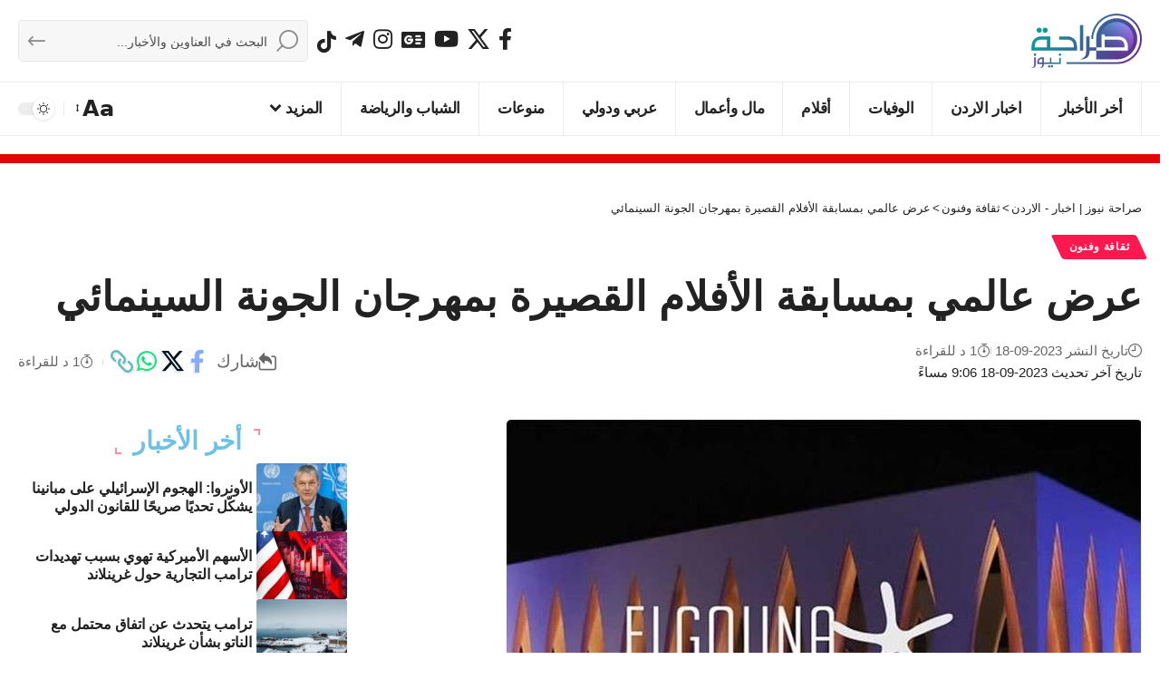

--- FILE ---
content_type: text/html; charset=UTF-8
request_url: https://www.sarahanews.net/864616-%D8%B9%D8%B1%D8%B6-%D8%B9%D8%A7%D9%84%D9%85%D9%8A-%D8%A8%D9%85%D8%B3%D8%A7%D8%A8%D9%82%D8%A9-%D8%A7%D9%84%D8%A3%D9%81%D9%84%D8%A7%D9%85-%D8%A7%D9%84%D9%82%D8%B5%D9%8A%D8%B1%D8%A9-%D8%A8%D9%85%D9%87/
body_size: 22563
content:
<!DOCTYPE html>
<html dir="rtl" lang="ar" prefix="og: https://ogp.me/ns#">
<head>
    <meta charset="UTF-8" />
    <meta http-equiv="X-UA-Compatible" content="IE=edge" />
	<meta name="viewport" content="width=device-width, initial-scale=1.0" />
    <link rel="profile" href="https://gmpg.org/xfn/11" />
	
<!-- تحسين محرك البحث بواسطة رانك ماث - https://rankmath.com/ -->
<title>عرض عالمي بمسابقة الأفلام القصيرة بمهرجان الجونة السينمائي</title>
<meta name="description" content="صراحة نيوز- كشف مهرجان الجونة السينمائي خلال المؤتمر الصحفي للإعلان عن تفاصيل دورته السادسة، التي تقام في الفترة من ١٣ إلى ٢٠ أكتوبر، عن مشاركة 21 فيلما"/>
<meta name="robots" content="follow, index, max-snippet:-1, max-video-preview:-1, max-image-preview:large"/>
<link rel="canonical" href="https://www.sarahanews.net/864616-%d8%b9%d8%b1%d8%b6-%d8%b9%d8%a7%d9%84%d9%85%d9%8a-%d8%a8%d9%85%d8%b3%d8%a7%d8%a8%d9%82%d8%a9-%d8%a7%d9%84%d8%a3%d9%81%d9%84%d8%a7%d9%85-%d8%a7%d9%84%d9%82%d8%b5%d9%8a%d8%b1%d8%a9-%d8%a8%d9%85%d9%87/" />
<meta property="og:locale" content="ar_AR" />
<meta property="og:type" content="article" />
<meta property="og:title" content="عرض عالمي بمسابقة الأفلام القصيرة بمهرجان الجونة السينمائي" />
<meta property="og:description" content="صراحة نيوز- كشف مهرجان الجونة السينمائي خلال المؤتمر الصحفي للإعلان عن تفاصيل دورته السادسة، التي تقام في الفترة من ١٣ إلى ٢٠ أكتوبر، عن مشاركة 21 فيلما" />
<meta property="og:url" content="https://www.sarahanews.net/864616-%d8%b9%d8%b1%d8%b6-%d8%b9%d8%a7%d9%84%d9%85%d9%8a-%d8%a8%d9%85%d8%b3%d8%a7%d8%a8%d9%82%d8%a9-%d8%a7%d9%84%d8%a3%d9%81%d9%84%d8%a7%d9%85-%d8%a7%d9%84%d9%82%d8%b5%d9%8a%d8%b1%d8%a9-%d8%a8%d9%85%d9%87/" />
<meta property="og:site_name" content="صراحة نيوز | اخبار - الاردن" />
<meta property="article:section" content="ثقافة وفنون" />
<meta property="og:updated_time" content="2023-09-18T21:06:27+03:00" />
<meta property="og:image" content="https://cdn1.sarahanews.net/wp-content/uploads/2023/09/عرض-عالمي-بمسابقة-الأفلام-القصيرة-بمهرجان-الجونة-السينمائي.jpg" />
<meta property="og:image:secure_url" content="https://cdn1.sarahanews.net/wp-content/uploads/2023/09/عرض-عالمي-بمسابقة-الأفلام-القصيرة-بمهرجان-الجونة-السينمائي.jpg" />
<meta property="og:image:width" content="701" />
<meta property="og:image:height" content="466" />
<meta property="og:image:alt" content="عرض عالمي بمسابقة الأفلام القصيرة بمهرجان الجونة السينمائي" />
<meta property="og:image:type" content="image/jpeg" />
<meta property="article:published_time" content="2023-09-18T21:06:12+03:00" />
<meta property="article:modified_time" content="2023-09-18T21:06:27+03:00" />
<meta name="twitter:card" content="summary_large_image" />
<meta name="twitter:title" content="عرض عالمي بمسابقة الأفلام القصيرة بمهرجان الجونة السينمائي" />
<meta name="twitter:description" content="صراحة نيوز- كشف مهرجان الجونة السينمائي خلال المؤتمر الصحفي للإعلان عن تفاصيل دورته السادسة، التي تقام في الفترة من ١٣ إلى ٢٠ أكتوبر، عن مشاركة 21 فيلما" />
<meta name="twitter:image" content="https://cdn1.sarahanews.net/wp-content/uploads/2023/09/عرض-عالمي-بمسابقة-الأفلام-القصيرة-بمهرجان-الجونة-السينمائي.jpg" />
<meta name="twitter:label1" content="كُتب بواسطة" />
<meta name="twitter:data1" content="Editor" />
<meta name="twitter:label2" content="مدة القراءة" />
<meta name="twitter:data2" content="أقل من دقيقة" />
<script type="application/ld+json" class="rank-math-schema">{"@context":"https://schema.org","@graph":[{"@type":"Place","@id":"https://www.sarahanews.net/#place","address":{"@type":"PostalAddress","streetAddress":"Al Bunayyat","addressLocality":"JO","addressRegion":"Jordan","postalCode":"00962","addressCountry":"Amman"}},{"@type":["NewsMediaOrganization","Organization"],"@id":"https://www.sarahanews.net/#organization","name":"\u0635\u0631\u0627\u062d\u0629 \u0646\u064a\u0648\u0632 | \u0627\u062e\u0628\u0627\u0631 - \u0627\u0644\u0627\u0631\u062f\u0646","url":"https://www.sarahanews.net","email":"info@sarahanews.net","address":{"@type":"PostalAddress","streetAddress":"Al Bunayyat","addressLocality":"JO","addressRegion":"Jordan","postalCode":"00962","addressCountry":"Amman"},"logo":{"@type":"ImageObject","@id":"https://www.sarahanews.net/#logo","url":"https://www.sarahanews.net/wp-content/uploads/2022/11/logo.png","contentUrl":"https://www.sarahanews.net/wp-content/uploads/2022/11/logo.png","caption":"\u0635\u0631\u0627\u062d\u0629 \u0646\u064a\u0648\u0632 | \u0627\u062e\u0628\u0627\u0631 - \u0627\u0644\u0627\u0631\u062f\u0646","inLanguage":"ar","width":"363","height":"179"},"contactPoint":[{"@type":"ContactPoint","telephone":"+962797730956","contactType":"emergency"}],"description":"\u0646\u0642\u062f\u0645 \u0644\u0643\u0645 \u0622\u062e\u0631 \u0627\u0644\u0623\u062e\u0628\u0627\u0631 \u0648\u0627\u0644\u062a\u0637\u0648\u0631\u0627\u062a \u0639\u0644\u0649 \u0645\u062f\u0627\u0631 \u0627\u0644\u0633\u0627\u0639\u0629 \u0648\u0646\u0633\u0639\u0649 \u062f\u0627\u0626\u0645\u064b\u0627 \u0644\u062a\u0642\u062f\u064a\u0645 \u0645\u062d\u062a\u0648\u0649 \u0645\u0648\u062b\u0648\u0642 \u0648\u0645\u062a\u0646\u0648\u0639 \u064a\u0644\u0628\u064a \u0627\u0647\u062a\u0645\u0627\u0645\u0627\u062a\u0643\u0645","legalName":"\u0635\u0631\u0627\u062d\u0629 \u0627\u0644\u0627\u0631\u062f\u0646\u064a\u0629","location":{"@id":"https://www.sarahanews.net/#place"}},{"@type":"WebSite","@id":"https://www.sarahanews.net/#website","url":"https://www.sarahanews.net","name":"\u0635\u0631\u0627\u062d\u0629 \u0646\u064a\u0648\u0632 | \u0627\u062e\u0628\u0627\u0631 - \u0627\u0644\u0627\u0631\u062f\u0646","alternateName":"sarahanews","publisher":{"@id":"https://www.sarahanews.net/#organization"},"inLanguage":"ar"},{"@type":"ImageObject","@id":"https://cdn1.sarahanews.net/wp-content/uploads/2023/09/\u0639\u0631\u0636-\u0639\u0627\u0644\u0645\u064a-\u0628\u0645\u0633\u0627\u0628\u0642\u0629-\u0627\u0644\u0623\u0641\u0644\u0627\u0645-\u0627\u0644\u0642\u0635\u064a\u0631\u0629-\u0628\u0645\u0647\u0631\u062c\u0627\u0646-\u0627\u0644\u062c\u0648\u0646\u0629-\u0627\u0644\u0633\u064a\u0646\u0645\u0627\u0626\u064a.jpg","url":"https://cdn1.sarahanews.net/wp-content/uploads/2023/09/\u0639\u0631\u0636-\u0639\u0627\u0644\u0645\u064a-\u0628\u0645\u0633\u0627\u0628\u0642\u0629-\u0627\u0644\u0623\u0641\u0644\u0627\u0645-\u0627\u0644\u0642\u0635\u064a\u0631\u0629-\u0628\u0645\u0647\u0631\u062c\u0627\u0646-\u0627\u0644\u062c\u0648\u0646\u0629-\u0627\u0644\u0633\u064a\u0646\u0645\u0627\u0626\u064a.jpg","width":"701","height":"466","inLanguage":"ar"},{"@type":"WebPage","@id":"https://www.sarahanews.net/864616-%d8%b9%d8%b1%d8%b6-%d8%b9%d8%a7%d9%84%d9%85%d9%8a-%d8%a8%d9%85%d8%b3%d8%a7%d8%a8%d9%82%d8%a9-%d8%a7%d9%84%d8%a3%d9%81%d9%84%d8%a7%d9%85-%d8%a7%d9%84%d9%82%d8%b5%d9%8a%d8%b1%d8%a9-%d8%a8%d9%85%d9%87/#webpage","url":"https://www.sarahanews.net/864616-%d8%b9%d8%b1%d8%b6-%d8%b9%d8%a7%d9%84%d9%85%d9%8a-%d8%a8%d9%85%d8%b3%d8%a7%d8%a8%d9%82%d8%a9-%d8%a7%d9%84%d8%a3%d9%81%d9%84%d8%a7%d9%85-%d8%a7%d9%84%d9%82%d8%b5%d9%8a%d8%b1%d8%a9-%d8%a8%d9%85%d9%87/","name":"\u0639\u0631\u0636 \u0639\u0627\u0644\u0645\u064a \u0628\u0645\u0633\u0627\u0628\u0642\u0629 \u0627\u0644\u0623\u0641\u0644\u0627\u0645 \u0627\u0644\u0642\u0635\u064a\u0631\u0629 \u0628\u0645\u0647\u0631\u062c\u0627\u0646 \u0627\u0644\u062c\u0648\u0646\u0629 \u0627\u0644\u0633\u064a\u0646\u0645\u0627\u0626\u064a","datePublished":"2023-09-18T21:06:12+03:00","dateModified":"2023-09-18T21:06:27+03:00","isPartOf":{"@id":"https://www.sarahanews.net/#website"},"primaryImageOfPage":{"@id":"https://cdn1.sarahanews.net/wp-content/uploads/2023/09/\u0639\u0631\u0636-\u0639\u0627\u0644\u0645\u064a-\u0628\u0645\u0633\u0627\u0628\u0642\u0629-\u0627\u0644\u0623\u0641\u0644\u0627\u0645-\u0627\u0644\u0642\u0635\u064a\u0631\u0629-\u0628\u0645\u0647\u0631\u062c\u0627\u0646-\u0627\u0644\u062c\u0648\u0646\u0629-\u0627\u0644\u0633\u064a\u0646\u0645\u0627\u0626\u064a.jpg"},"inLanguage":"ar"},{"@type":"Person","@id":"https://www.sarahanews.net/864616-%d8%b9%d8%b1%d8%b6-%d8%b9%d8%a7%d9%84%d9%85%d9%8a-%d8%a8%d9%85%d8%b3%d8%a7%d8%a8%d9%82%d8%a9-%d8%a7%d9%84%d8%a3%d9%81%d9%84%d8%a7%d9%85-%d8%a7%d9%84%d9%82%d8%b5%d9%8a%d8%b1%d8%a9-%d8%a8%d9%85%d9%87/#author","name":"Editor","image":{"@type":"ImageObject","@id":"https://secure.gravatar.com/avatar/530a3b92d196c4af9223c77d8f46a18aa539e12218758ab36ee4298c8b458dda?s=96&amp;d=mm&amp;r=g","url":"https://secure.gravatar.com/avatar/530a3b92d196c4af9223c77d8f46a18aa539e12218758ab36ee4298c8b458dda?s=96&amp;d=mm&amp;r=g","caption":"Editor","inLanguage":"ar"},"worksFor":{"@id":"https://www.sarahanews.net/#organization"}},{"@type":"NewsArticle","headline":"\u0639\u0631\u0636 \u0639\u0627\u0644\u0645\u064a \u0628\u0645\u0633\u0627\u0628\u0642\u0629 \u0627\u0644\u0623\u0641\u0644\u0627\u0645 \u0627\u0644\u0642\u0635\u064a\u0631\u0629 \u0628\u0645\u0647\u0631\u062c\u0627\u0646 \u0627\u0644\u062c\u0648\u0646\u0629 \u0627\u0644\u0633\u064a\u0646\u0645\u0627\u0626\u064a","datePublished":"2023-09-18T21:06:12+03:00","dateModified":"2023-09-18T21:06:27+03:00","articleSection":"\u062b\u0642\u0627\u0641\u0629 \u0648\u0641\u0646\u0648\u0646","author":{"@id":"https://www.sarahanews.net/864616-%d8%b9%d8%b1%d8%b6-%d8%b9%d8%a7%d9%84%d9%85%d9%8a-%d8%a8%d9%85%d8%b3%d8%a7%d8%a8%d9%82%d8%a9-%d8%a7%d9%84%d8%a3%d9%81%d9%84%d8%a7%d9%85-%d8%a7%d9%84%d9%82%d8%b5%d9%8a%d8%b1%d8%a9-%d8%a8%d9%85%d9%87/#author","name":"Editor"},"publisher":{"@id":"https://www.sarahanews.net/#organization"},"description":"\u0635\u0631\u0627\u062d\u0629 \u0646\u064a\u0648\u0632- \u0643\u0634\u0641 \u0645\u0647\u0631\u062c\u0627\u0646 \u0627\u0644\u062c\u0648\u0646\u0629 \u0627\u0644\u0633\u064a\u0646\u0645\u0627\u0626\u064a \u062e\u0644\u0627\u0644 \u0627\u0644\u0645\u0624\u062a\u0645\u0631 \u0627\u0644\u0635\u062d\u0641\u064a \u0644\u0644\u0625\u0639\u0644\u0627\u0646 \u0639\u0646 \u062a\u0641\u0627\u0635\u064a\u0644 \u062f\u0648\u0631\u062a\u0647 \u0627\u0644\u0633\u0627\u062f\u0633\u0629\u060c \u0627\u0644\u062a\u064a \u062a\u0642\u0627\u0645 \u0641\u064a \u0627\u0644\u0641\u062a\u0631\u0629 \u0645\u0646 \u0661\u0663 \u0625\u0644\u0649 \u0662\u0660 \u0623\u0643\u062a\u0648\u0628\u0631\u060c \u0639\u0646 \u0645\u0634\u0627\u0631\u0643\u0629 21 \u0641\u064a\u0644\u0645\u0627","name":"\u0639\u0631\u0636 \u0639\u0627\u0644\u0645\u064a \u0628\u0645\u0633\u0627\u0628\u0642\u0629 \u0627\u0644\u0623\u0641\u0644\u0627\u0645 \u0627\u0644\u0642\u0635\u064a\u0631\u0629 \u0628\u0645\u0647\u0631\u062c\u0627\u0646 \u0627\u0644\u062c\u0648\u0646\u0629 \u0627\u0644\u0633\u064a\u0646\u0645\u0627\u0626\u064a","@id":"https://www.sarahanews.net/864616-%d8%b9%d8%b1%d8%b6-%d8%b9%d8%a7%d9%84%d9%85%d9%8a-%d8%a8%d9%85%d8%b3%d8%a7%d8%a8%d9%82%d8%a9-%d8%a7%d9%84%d8%a3%d9%81%d9%84%d8%a7%d9%85-%d8%a7%d9%84%d9%82%d8%b5%d9%8a%d8%b1%d8%a9-%d8%a8%d9%85%d9%87/#richSnippet","isPartOf":{"@id":"https://www.sarahanews.net/864616-%d8%b9%d8%b1%d8%b6-%d8%b9%d8%a7%d9%84%d9%85%d9%8a-%d8%a8%d9%85%d8%b3%d8%a7%d8%a8%d9%82%d8%a9-%d8%a7%d9%84%d8%a3%d9%81%d9%84%d8%a7%d9%85-%d8%a7%d9%84%d9%82%d8%b5%d9%8a%d8%b1%d8%a9-%d8%a8%d9%85%d9%87/#webpage"},"image":{"@id":"https://cdn1.sarahanews.net/wp-content/uploads/2023/09/\u0639\u0631\u0636-\u0639\u0627\u0644\u0645\u064a-\u0628\u0645\u0633\u0627\u0628\u0642\u0629-\u0627\u0644\u0623\u0641\u0644\u0627\u0645-\u0627\u0644\u0642\u0635\u064a\u0631\u0629-\u0628\u0645\u0647\u0631\u062c\u0627\u0646-\u0627\u0644\u062c\u0648\u0646\u0629-\u0627\u0644\u0633\u064a\u0646\u0645\u0627\u0626\u064a.jpg"},"inLanguage":"ar","mainEntityOfPage":{"@id":"https://www.sarahanews.net/864616-%d8%b9%d8%b1%d8%b6-%d8%b9%d8%a7%d9%84%d9%85%d9%8a-%d8%a8%d9%85%d8%b3%d8%a7%d8%a8%d9%82%d8%a9-%d8%a7%d9%84%d8%a3%d9%81%d9%84%d8%a7%d9%85-%d8%a7%d9%84%d9%82%d8%b5%d9%8a%d8%b1%d8%a9-%d8%a8%d9%85%d9%87/#webpage"}}]}</script>
<!-- /إضافة تحسين محركات البحث لووردبريس Rank Math -->

<link rel='dns-prefetch' href='//stats.wp.com' />
<link rel='dns-prefetch' href='//cdn1.sarahanews.net' />
<link rel='dns-prefetch' href='//cdn2.sarahanews.net' />
<link rel='dns-prefetch' href='//cdn.admixer.net' />
<link rel='dns-prefetch' href='//content.admixer.net' />
<link rel='preconnect' href='https://cdn1.sarahanews.net' />
<link rel='preconnect' href='https://cdn2.sarahanews.net' />
<link rel="alternate" type="application/rss+xml" title="صراحة نيوز | اخبار - الاردن &laquo; الخلاصة" href="https://www.sarahanews.net/feed/" />
<link rel="alternate" type="application/rss+xml" title="صراحة نيوز | اخبار - الاردن &laquo; خلاصة التعليقات" href="https://www.sarahanews.net/comments/feed/" />
<link rel="alternate" title="oEmbed (JSON)" type="application/json+oembed" href="https://www.sarahanews.net/wp-json/oembed/1.0/embed?url=https%3A%2F%2Fwww.sarahanews.net%2F864616-%25d8%25b9%25d8%25b1%25d8%25b6-%25d8%25b9%25d8%25a7%25d9%2584%25d9%2585%25d9%258a-%25d8%25a8%25d9%2585%25d8%25b3%25d8%25a7%25d8%25a8%25d9%2582%25d8%25a9-%25d8%25a7%25d9%2584%25d8%25a3%25d9%2581%25d9%2584%25d8%25a7%25d9%2585-%25d8%25a7%25d9%2584%25d9%2582%25d8%25b5%25d9%258a%25d8%25b1%25d8%25a9-%25d8%25a8%25d9%2585%25d9%2587%2F" />
<link rel="alternate" title="oEmbed (XML)" type="text/xml+oembed" href="https://www.sarahanews.net/wp-json/oembed/1.0/embed?url=https%3A%2F%2Fwww.sarahanews.net%2F864616-%25d8%25b9%25d8%25b1%25d8%25b6-%25d8%25b9%25d8%25a7%25d9%2584%25d9%2585%25d9%258a-%25d8%25a8%25d9%2585%25d8%25b3%25d8%25a7%25d8%25a8%25d9%2582%25d8%25a9-%25d8%25a7%25d9%2584%25d8%25a3%25d9%2581%25d9%2584%25d8%25a7%25d9%2585-%25d8%25a7%25d9%2584%25d9%2582%25d8%25b5%25d9%258a%25d8%25b1%25d8%25a9-%25d8%25a8%25d9%2585%25d9%2587%2F&#038;format=xml" />
<style id='wp-img-auto-sizes-contain-inline-css'>
img:is([sizes=auto i],[sizes^="auto," i]){contain-intrinsic-size:3000px 1500px}
/*# sourceURL=wp-img-auto-sizes-contain-inline-css */
</style>
<link data-optimized="2" rel="stylesheet" href="https://cdn2.sarahanews.net/wp-content/litespeed/css/ff118fde7e8b151c583b91994b64621e.css?ver=23d60" />
<style id='wp-emoji-styles-inline-css'>

	img.wp-smiley, img.emoji {
		display: inline !important;
		border: none !important;
		box-shadow: none !important;
		height: 1em !important;
		width: 1em !important;
		margin: 0 0.07em !important;
		vertical-align: -0.1em !important;
		background: none !important;
		padding: 0 !important;
	}
/*# sourceURL=wp-emoji-styles-inline-css */
</style>

<style id='classic-theme-styles-inline-css'>
/*! This file is auto-generated */
.wp-block-button__link{color:#fff;background-color:#32373c;border-radius:9999px;box-shadow:none;text-decoration:none;padding:calc(.667em + 2px) calc(1.333em + 2px);font-size:1.125em}.wp-block-file__button{background:#32373c;color:#fff;text-decoration:none}
/*# sourceURL=/wp-includes/css/classic-themes.min.css */
</style>

<style id='global-styles-inline-css'>
:root{--wp--preset--aspect-ratio--square: 1;--wp--preset--aspect-ratio--4-3: 4/3;--wp--preset--aspect-ratio--3-4: 3/4;--wp--preset--aspect-ratio--3-2: 3/2;--wp--preset--aspect-ratio--2-3: 2/3;--wp--preset--aspect-ratio--16-9: 16/9;--wp--preset--aspect-ratio--9-16: 9/16;--wp--preset--color--black: #000000;--wp--preset--color--cyan-bluish-gray: #abb8c3;--wp--preset--color--white: #ffffff;--wp--preset--color--pale-pink: #f78da7;--wp--preset--color--vivid-red: #cf2e2e;--wp--preset--color--luminous-vivid-orange: #ff6900;--wp--preset--color--luminous-vivid-amber: #fcb900;--wp--preset--color--light-green-cyan: #7bdcb5;--wp--preset--color--vivid-green-cyan: #00d084;--wp--preset--color--pale-cyan-blue: #8ed1fc;--wp--preset--color--vivid-cyan-blue: #0693e3;--wp--preset--color--vivid-purple: #9b51e0;--wp--preset--gradient--vivid-cyan-blue-to-vivid-purple: linear-gradient(135deg,rgb(6,147,227) 0%,rgb(155,81,224) 100%);--wp--preset--gradient--light-green-cyan-to-vivid-green-cyan: linear-gradient(135deg,rgb(122,220,180) 0%,rgb(0,208,130) 100%);--wp--preset--gradient--luminous-vivid-amber-to-luminous-vivid-orange: linear-gradient(135deg,rgb(252,185,0) 0%,rgb(255,105,0) 100%);--wp--preset--gradient--luminous-vivid-orange-to-vivid-red: linear-gradient(135deg,rgb(255,105,0) 0%,rgb(207,46,46) 100%);--wp--preset--gradient--very-light-gray-to-cyan-bluish-gray: linear-gradient(135deg,rgb(238,238,238) 0%,rgb(169,184,195) 100%);--wp--preset--gradient--cool-to-warm-spectrum: linear-gradient(135deg,rgb(74,234,220) 0%,rgb(151,120,209) 20%,rgb(207,42,186) 40%,rgb(238,44,130) 60%,rgb(251,105,98) 80%,rgb(254,248,76) 100%);--wp--preset--gradient--blush-light-purple: linear-gradient(135deg,rgb(255,206,236) 0%,rgb(152,150,240) 100%);--wp--preset--gradient--blush-bordeaux: linear-gradient(135deg,rgb(254,205,165) 0%,rgb(254,45,45) 50%,rgb(107,0,62) 100%);--wp--preset--gradient--luminous-dusk: linear-gradient(135deg,rgb(255,203,112) 0%,rgb(199,81,192) 50%,rgb(65,88,208) 100%);--wp--preset--gradient--pale-ocean: linear-gradient(135deg,rgb(255,245,203) 0%,rgb(182,227,212) 50%,rgb(51,167,181) 100%);--wp--preset--gradient--electric-grass: linear-gradient(135deg,rgb(202,248,128) 0%,rgb(113,206,126) 100%);--wp--preset--gradient--midnight: linear-gradient(135deg,rgb(2,3,129) 0%,rgb(40,116,252) 100%);--wp--preset--font-size--small: 13px;--wp--preset--font-size--medium: 20px;--wp--preset--font-size--large: 36px;--wp--preset--font-size--x-large: 42px;--wp--preset--spacing--20: 0.44rem;--wp--preset--spacing--30: 0.67rem;--wp--preset--spacing--40: 1rem;--wp--preset--spacing--50: 1.5rem;--wp--preset--spacing--60: 2.25rem;--wp--preset--spacing--70: 3.38rem;--wp--preset--spacing--80: 5.06rem;--wp--preset--shadow--natural: 6px 6px 9px rgba(0, 0, 0, 0.2);--wp--preset--shadow--deep: 12px 12px 50px rgba(0, 0, 0, 0.4);--wp--preset--shadow--sharp: 6px 6px 0px rgba(0, 0, 0, 0.2);--wp--preset--shadow--outlined: 6px 6px 0px -3px rgb(255, 255, 255), 6px 6px rgb(0, 0, 0);--wp--preset--shadow--crisp: 6px 6px 0px rgb(0, 0, 0);}:where(.is-layout-flex){gap: 0.5em;}:where(.is-layout-grid){gap: 0.5em;}body .is-layout-flex{display: flex;}.is-layout-flex{flex-wrap: wrap;align-items: center;}.is-layout-flex > :is(*, div){margin: 0;}body .is-layout-grid{display: grid;}.is-layout-grid > :is(*, div){margin: 0;}:where(.wp-block-columns.is-layout-flex){gap: 2em;}:where(.wp-block-columns.is-layout-grid){gap: 2em;}:where(.wp-block-post-template.is-layout-flex){gap: 1.25em;}:where(.wp-block-post-template.is-layout-grid){gap: 1.25em;}.has-black-color{color: var(--wp--preset--color--black) !important;}.has-cyan-bluish-gray-color{color: var(--wp--preset--color--cyan-bluish-gray) !important;}.has-white-color{color: var(--wp--preset--color--white) !important;}.has-pale-pink-color{color: var(--wp--preset--color--pale-pink) !important;}.has-vivid-red-color{color: var(--wp--preset--color--vivid-red) !important;}.has-luminous-vivid-orange-color{color: var(--wp--preset--color--luminous-vivid-orange) !important;}.has-luminous-vivid-amber-color{color: var(--wp--preset--color--luminous-vivid-amber) !important;}.has-light-green-cyan-color{color: var(--wp--preset--color--light-green-cyan) !important;}.has-vivid-green-cyan-color{color: var(--wp--preset--color--vivid-green-cyan) !important;}.has-pale-cyan-blue-color{color: var(--wp--preset--color--pale-cyan-blue) !important;}.has-vivid-cyan-blue-color{color: var(--wp--preset--color--vivid-cyan-blue) !important;}.has-vivid-purple-color{color: var(--wp--preset--color--vivid-purple) !important;}.has-black-background-color{background-color: var(--wp--preset--color--black) !important;}.has-cyan-bluish-gray-background-color{background-color: var(--wp--preset--color--cyan-bluish-gray) !important;}.has-white-background-color{background-color: var(--wp--preset--color--white) !important;}.has-pale-pink-background-color{background-color: var(--wp--preset--color--pale-pink) !important;}.has-vivid-red-background-color{background-color: var(--wp--preset--color--vivid-red) !important;}.has-luminous-vivid-orange-background-color{background-color: var(--wp--preset--color--luminous-vivid-orange) !important;}.has-luminous-vivid-amber-background-color{background-color: var(--wp--preset--color--luminous-vivid-amber) !important;}.has-light-green-cyan-background-color{background-color: var(--wp--preset--color--light-green-cyan) !important;}.has-vivid-green-cyan-background-color{background-color: var(--wp--preset--color--vivid-green-cyan) !important;}.has-pale-cyan-blue-background-color{background-color: var(--wp--preset--color--pale-cyan-blue) !important;}.has-vivid-cyan-blue-background-color{background-color: var(--wp--preset--color--vivid-cyan-blue) !important;}.has-vivid-purple-background-color{background-color: var(--wp--preset--color--vivid-purple) !important;}.has-black-border-color{border-color: var(--wp--preset--color--black) !important;}.has-cyan-bluish-gray-border-color{border-color: var(--wp--preset--color--cyan-bluish-gray) !important;}.has-white-border-color{border-color: var(--wp--preset--color--white) !important;}.has-pale-pink-border-color{border-color: var(--wp--preset--color--pale-pink) !important;}.has-vivid-red-border-color{border-color: var(--wp--preset--color--vivid-red) !important;}.has-luminous-vivid-orange-border-color{border-color: var(--wp--preset--color--luminous-vivid-orange) !important;}.has-luminous-vivid-amber-border-color{border-color: var(--wp--preset--color--luminous-vivid-amber) !important;}.has-light-green-cyan-border-color{border-color: var(--wp--preset--color--light-green-cyan) !important;}.has-vivid-green-cyan-border-color{border-color: var(--wp--preset--color--vivid-green-cyan) !important;}.has-pale-cyan-blue-border-color{border-color: var(--wp--preset--color--pale-cyan-blue) !important;}.has-vivid-cyan-blue-border-color{border-color: var(--wp--preset--color--vivid-cyan-blue) !important;}.has-vivid-purple-border-color{border-color: var(--wp--preset--color--vivid-purple) !important;}.has-vivid-cyan-blue-to-vivid-purple-gradient-background{background: var(--wp--preset--gradient--vivid-cyan-blue-to-vivid-purple) !important;}.has-light-green-cyan-to-vivid-green-cyan-gradient-background{background: var(--wp--preset--gradient--light-green-cyan-to-vivid-green-cyan) !important;}.has-luminous-vivid-amber-to-luminous-vivid-orange-gradient-background{background: var(--wp--preset--gradient--luminous-vivid-amber-to-luminous-vivid-orange) !important;}.has-luminous-vivid-orange-to-vivid-red-gradient-background{background: var(--wp--preset--gradient--luminous-vivid-orange-to-vivid-red) !important;}.has-very-light-gray-to-cyan-bluish-gray-gradient-background{background: var(--wp--preset--gradient--very-light-gray-to-cyan-bluish-gray) !important;}.has-cool-to-warm-spectrum-gradient-background{background: var(--wp--preset--gradient--cool-to-warm-spectrum) !important;}.has-blush-light-purple-gradient-background{background: var(--wp--preset--gradient--blush-light-purple) !important;}.has-blush-bordeaux-gradient-background{background: var(--wp--preset--gradient--blush-bordeaux) !important;}.has-luminous-dusk-gradient-background{background: var(--wp--preset--gradient--luminous-dusk) !important;}.has-pale-ocean-gradient-background{background: var(--wp--preset--gradient--pale-ocean) !important;}.has-electric-grass-gradient-background{background: var(--wp--preset--gradient--electric-grass) !important;}.has-midnight-gradient-background{background: var(--wp--preset--gradient--midnight) !important;}.has-small-font-size{font-size: var(--wp--preset--font-size--small) !important;}.has-medium-font-size{font-size: var(--wp--preset--font-size--medium) !important;}.has-large-font-size{font-size: var(--wp--preset--font-size--large) !important;}.has-x-large-font-size{font-size: var(--wp--preset--font-size--x-large) !important;}
:where(.wp-block-post-template.is-layout-flex){gap: 1.25em;}:where(.wp-block-post-template.is-layout-grid){gap: 1.25em;}
:where(.wp-block-term-template.is-layout-flex){gap: 1.25em;}:where(.wp-block-term-template.is-layout-grid){gap: 1.25em;}
:where(.wp-block-columns.is-layout-flex){gap: 2em;}:where(.wp-block-columns.is-layout-grid){gap: 2em;}
:root :where(.wp-block-pullquote){font-size: 1.5em;line-height: 1.6;}
/*# sourceURL=global-styles-inline-css */
</style>





<style id='foxiz-main-inline-css'>
:root {--body-family:system-ui, -apple-system, BlinkMacSystemFont, "Segoe UI", Roboto, Oxygen, Ubuntu, Cantarell, "Fira Sans", "Droid Sans", "Helvetica Neue", sans-serif;--body-fweight:400;--body-fcolor:#222222;--body-fsize:24px;--body-fheight:1.667;}:root {--hyperlink-color :#dd3333;--alert-bg :#dd3333;--alert-color :#ffffff;}[data-theme="dark"], .light-scheme {--alert-bg :#dd3333;--alert-color :#ffffff;}.is-hd-4 {--nav-height :60px;--hd-logo-height :60px;}[data-theme="dark"].is-hd-4 {--nav-bg: #191c20;--nav-bg-from: #191c20;--nav-bg-to: #191c20;--nav-bg-glass: #191c2011;--nav-bg-glass-from: #191c2011;--nav-bg-glass-to: #191c2011;}[data-theme="dark"].is-hd-5, [data-theme="dark"].is-hd-5:not(.sticky-on) {--nav-bg: #191c20;--nav-bg-from: #191c20;--nav-bg-to: #191c20;--nav-bg-glass: #191c2011;--nav-bg-glass-from: #191c2011;--nav-bg-glass-to: #191c2011;}.archive .blog-content {--title-size: 17px;}body.search .blog-content {--title-size: 17px;}body.blog .blog-content {--title-size: 17px;}@media (max-width: 1024px){.archive .blog-content {--title-size: 17px;}body.search .blog-content {--title-size: 17px;}body.blog .blog-content {--title-size: 17px;}}@media (max-width: 767px){.archive .blog-content {--title-size: 17px;}body.search .blog-content {--title-size: 17px;}body.blog .blog-content {--title-size: 17px;}}body.category .blog-content {--heading-size-desktop : 25px;}:root {--topad-spacing :15px;--hyperlink-color :#dd3333;--hyperlink-line-color :var(--g-color);--mbnav-height :60px;--slideup-icon-color :#dd3333;--s-content-width : 760px;--max-width-wo-sb : 840px;--s10-feat-ratio :45%;--s11-feat-ratio :45%;--login-popup-w : 350px;}[data-theme="dark"], .light-scheme {--hyperlink-color :#dd3333; }.search-header:before { background-repeat : no-repeat;background-size : cover;background-attachment : scroll;background-position : center center;}[data-theme="dark"] .search-header:before { background-repeat : no-repeat;background-size : cover;background-attachment : scroll;background-position : center center;}.footer-has-bg { background-color : #88888812;}.copyright-menu a { font-size:17px; }.copyright-inner .copyright { font-size:17px; }#amp-mobile-version-switcher { display: none; }.single .featured-vertical { padding-bottom: 180%; }
/*# sourceURL=foxiz-main-inline-css */
</style>


<script src="https://cdn2.sarahanews.net/wp-includes/js/jquery/jquery.min.js?ver=3.7.1" id="jquery-core-js"></script>
<script data-optimized="1" src="https://cdn1.sarahanews.net/wp-content/litespeed/js/c42daab3968e8bcbdaa926a73c0dd1a5.js?ver=d3d86" id="jquery-migrate-js"></script>
<script id="post-views-counter-frontend-js-before">
var pvcArgsFrontend = {"mode":"rest_api","postID":864616,"requestURL":"https:\/\/www.sarahanews.net\/wp-json\/post-views-counter\/view-post\/864616","nonce":"e58319ff8a","dataStorage":"cookies","multisite":false,"path":"\/","domain":".sarahanews.net"};

//# sourceURL=post-views-counter-frontend-js-before
</script>
<script data-optimized="1" src="https://cdn2.sarahanews.net/wp-content/litespeed/js/b143c9da3dfb62b3b21b3d96c7bd534e.js?ver=58364" id="post-views-counter-frontend-js"></script>
<script data-optimized="1" src="https://cdn2.sarahanews.net/wp-content/litespeed/js/d6a9cec186a83fa6b5edd4d1fb65097e.js?ver=2e355" id="highlight-share-js"></script>
<link rel="https://api.w.org/" href="https://www.sarahanews.net/wp-json/" /><link rel="alternate" title="JSON" type="application/json" href="https://www.sarahanews.net/wp-json/wp/v2/posts/864616" /><link rel="EditURI" type="application/rsd+xml" title="RSD" href="https://www.sarahanews.net/xmlrpc.php?rsd" />

<link rel='shortlink' href='https://wp.me/pahOmi-3CVq' />
	<style>img#wpstats{display:none}</style>
						<!-- Google tag (gtag.js) -->
				<script async src="https://www.googletagmanager.com/gtag/js?id=G-FMY8MLW7NH"></script>
				<script> window.dataLayer = window.dataLayer || [];

					function gtag() {
						dataLayer.push(arguments);
					}

					gtag('js', new Date());
					gtag('config', 'G-FMY8MLW7NH');
				</script>
			<script type="application/ld+json">{
    "@context": "https://schema.org",
    "@type": "WebSite",
    "@id": "https://www.sarahanews.net/#website",
    "url": "https://www.sarahanews.net/",
    "name": "\u0635\u0631\u0627\u062d\u0629 \u0646\u064a\u0648\u0632 | \u0627\u062e\u0628\u0627\u0631 - \u0627\u0644\u0627\u0631\u062f\u0646",
    "potentialAction": {
        "@type": "SearchAction",
        "target": "https://www.sarahanews.net/?s={search_term_string}",
        "query-input": "required name=search_term_string"
    }
}</script>
			<style>
				.e-con.e-parent:nth-of-type(n+4):not(.e-lazyloaded):not(.e-no-lazyload),
				.e-con.e-parent:nth-of-type(n+4):not(.e-lazyloaded):not(.e-no-lazyload) * {
					background-image: none !important;
				}
				@media screen and (max-height: 1024px) {
					.e-con.e-parent:nth-of-type(n+3):not(.e-lazyloaded):not(.e-no-lazyload),
					.e-con.e-parent:nth-of-type(n+3):not(.e-lazyloaded):not(.e-no-lazyload) * {
						background-image: none !important;
					}
				}
				@media screen and (max-height: 640px) {
					.e-con.e-parent:nth-of-type(n+2):not(.e-lazyloaded):not(.e-no-lazyload),
					.e-con.e-parent:nth-of-type(n+2):not(.e-lazyloaded):not(.e-no-lazyload) * {
						background-image: none !important;
					}
				}
			</style>
			<script type="application/ld+json">{"@context":"http://schema.org","@type":"BreadcrumbList","itemListElement":[{"@type":"ListItem","position":3,"item":{"@id":"https://www.sarahanews.net/864616-%d8%b9%d8%b1%d8%b6-%d8%b9%d8%a7%d9%84%d9%85%d9%8a-%d8%a8%d9%85%d8%b3%d8%a7%d8%a8%d9%82%d8%a9-%d8%a7%d9%84%d8%a3%d9%81%d9%84%d8%a7%d9%85-%d8%a7%d9%84%d9%82%d8%b5%d9%8a%d8%b1%d8%a9-%d8%a8%d9%85%d9%87/","name":"عرض عالمي بمسابقة الأفلام القصيرة بمهرجان الجونة السينمائي"}},{"@type":"ListItem","position":2,"item":{"@id":"https://www.sarahanews.net/topics/sports_culture/","name":"ثقافة وفنون"}},{"@type":"ListItem","position":1,"item":{"@id":"https://www.sarahanews.net","name":"صراحة نيوز | اخبار - الاردن"}}]}</script>
<link rel="icon" href="https://cdn2.sarahanews.net/wp-content/uploads/2025/04/cropped-favicon-32x32.png" sizes="32x32" />
<link rel="icon" href="https://cdn1.sarahanews.net/wp-content/uploads/2025/04/cropped-favicon-192x192.png" sizes="192x192" />
<link rel="apple-touch-icon" href="https://cdn2.sarahanews.net/wp-content/uploads/2025/04/cropped-favicon-180x180.png" />
<meta name="msapplication-TileImage" content="https://cdn1.sarahanews.net/wp-content/uploads/2025/04/cropped-favicon-270x270.png" />
</head>
<body class="rtl wp-singular post-template-default single single-post postid-864616 single-format-standard wp-embed-responsive wp-theme-foxiz wp-child-theme-foxiz-child personalized-all elementor-default elementor-kit-589316 menu-ani-1 hover-ani-1 btn-ani-1 btn-transform-1 is-rm-1 lmeta-dot loader-1 dark-sw-1 mtax-1 toc-smooth is-hd-4 is-standard-1 is-mstick yes-tstick is-backtop none-m-backtop  is-mstick" data-theme="default">
<div class="site-outer">
			<div id="site-header" class="header-wrap rb-section header-4 header-wrapper has-quick-menu">
					<div class="reading-indicator"><span id="reading-progress"></span></div>
					<div class="logo-sec">
				<div class="logo-sec-inner rb-container edge-padding">
					<div class="logo-sec-left">		<div class="logo-wrap is-image-logo site-branding">
			<a href="https://www.sarahanews.net/" class="logo" title="صراحة نيوز | اخبار - الاردن">
				<img  fetchpriority="high" class="logo-default" data-mode="default" height="179" width="363"  src="https://cdn2.sarahanews.net/wp-content/uploads/2022/11/logo.png"  alt="صراحة نيوز | اخبار - الاردن" decoding="async" loading="eager" fetchpriority="high"><img  fetchpriority="high" class="logo-dark" data-mode="dark" height="179" width="363"  src="https://cdn2.sarahanews.net/wp-content/uploads/2022/11/logo.png"  alt="صراحة نيوز | اخبار - الاردن" decoding="async" loading="eager" fetchpriority="high">			</a>
		</div>
		</div>
					<div class="logo-sec-right">
									<div class="header-social-list wnav-holder"><a class="social-link-facebook" aria-label="Facebook" data-title="Facebook" href="https://www.facebook.com/profile.php?id=61555500488910" target="_blank" rel="noopener nofollow"><i class="rbi rbi-facebook" aria-hidden="true"></i></a><a class="social-link-twitter" aria-label="X" data-title="X" href="https://twitter.com/saraha_news" target="_blank" rel="noopener nofollow"><i class="rbi rbi-twitter" aria-hidden="true"></i></a><a class="social-link-youtube" aria-label="YouTube" data-title="YouTube" href="https://www.youtube.com/@SarahaNewsCh" target="_blank" rel="noopener nofollow"><i class="rbi rbi-youtube" aria-hidden="true"></i></a><a class="social-link-google-news" aria-label="Google News" data-title="Google News" href="https://news.google.com/publications/CAAqKQgKIiNDQklTRkFnTWFoQUtEbk5oY21Gb1lXNWxkM011Ym1WMEtBQVAB?ceid=EG:ar&#038;oc=3" target="_blank" rel="noopener nofollow"><i class="rbi rbi-gnews" aria-hidden="true"></i></a><a class="social-link-instagram" aria-label="Instagram" data-title="Instagram" href="https://www.instagram.com/saraha.news/" target="_blank" rel="noopener nofollow"><i class="rbi rbi-instagram" aria-hidden="true"></i></a><a class="social-link-telegram" aria-label="Telegram" data-title="Telegram" href="https://t.me/sarahanews" target="_blank" rel="noopener nofollow"><i class="rbi rbi-telegram" aria-hidden="true"></i></a><a class="social-link-custom social-link-1 social-link-tiktok" data-title="tiktok" aria-label="tiktok" href="https://www.tiktok.com/@saraha.news" target="_blank" rel="noopener nofollow"><i class="fab fa-tiktok" aria-hidden="true"></i></a></div>
				<div class="header-search-form is-form-layout">
			<form method="get" action="https://www.sarahanews.net/" class="rb-search-form"  data-search="post" data-limit="0" data-follow="0" data-tax="category" data-dsource="0"  data-ptype=""><div class="search-form-inner"><span class="search-icon"><i class="rbi rbi-search" aria-hidden="true"></i></span><span class="search-text"><input type="text" class="field" placeholder="البحث في العناوين والأخبار..." value="" name="s"/></span><span class="rb-search-submit"><input type="submit" value="Search"/><i class="rbi rbi-cright" aria-hidden="true"></i></span></div></form>		</div>
		</div>
				</div>
			</div>
			<div id="navbar-outer" class="navbar-outer">
				<div id="sticky-holder" class="sticky-holder">
					<div class="navbar-wrap">
						<div class="rb-container edge-padding">
							<div class="navbar-inner">
								<div class="navbar-left">
											<nav id="site-navigation" class="main-menu-wrap" aria-label="main menu"><ul id="menu-primary" class="main-menu rb-menu large-menu" itemscope itemtype="https://www.schema.org/SiteNavigationElement"><li id="menu-item-985718" class="menu-item menu-item-type-post_type menu-item-object-page current_page_parent menu-item-985718"><a href="https://www.sarahanews.net/blog/"><span>أخر الأخبار</span></a></li>
<li id="menu-item-11" class="menu-item menu-item-type-taxonomy menu-item-object-category menu-item-11"><a href="https://www.sarahanews.net/topics/jordan_news/"><span>اخبار الاردن</span></a></li>
<li id="menu-item-12" class="menu-item menu-item-type-taxonomy menu-item-object-category menu-item-12"><a href="https://www.sarahanews.net/topics/%d9%88%d9%81%d9%8a%d8%a7%d8%aa/"><span>الوفيات</span></a></li>
<li id="menu-item-9" class="menu-item menu-item-type-taxonomy menu-item-object-category menu-item-9"><a href="https://www.sarahanews.net/topics/news_f/"><span>أقلام</span></a></li>
<li id="menu-item-16" class="menu-item menu-item-type-taxonomy menu-item-object-category menu-item-16"><a href="https://www.sarahanews.net/topics/economies/"><span>مال وأعمال</span></a></li>
<li id="menu-item-14" class="menu-item menu-item-type-taxonomy menu-item-object-category menu-item-14"><a href="https://www.sarahanews.net/topics/arab_int/"><span>عربي ودولي</span></a></li>
<li id="menu-item-17" class="menu-item menu-item-type-taxonomy menu-item-object-category menu-item-17"><a href="https://www.sarahanews.net/topics/var/"><span>منوعات</span></a></li>
<li id="menu-item-598283" class="menu-item menu-item-type-taxonomy menu-item-object-category menu-item-598283"><a href="https://www.sarahanews.net/topics/youth_sp/"><span>الشباب والرياضة</span></a></li>
<li id="menu-item-598297" class="menu-item menu-item-type-custom menu-item-object-custom menu-item-has-children menu-item-598297"><a href="#"><span>المزيد</span></a>
<ul class="sub-menu">
	<li id="menu-item-13" class="menu-item menu-item-type-taxonomy menu-item-object-category menu-item-13"><a href="https://www.sarahanews.net/topics/unv_news/"><span>تعليم و جامعات</span></a></li>
	<li id="menu-item-15" class="menu-item menu-item-type-taxonomy menu-item-object-category menu-item-15"><a href="https://www.sarahanews.net/topics/balance_s/"><span>في الصميم</span></a></li>
	<li id="menu-item-598284" class="menu-item menu-item-type-taxonomy menu-item-object-category current-post-ancestor current-menu-parent current-post-parent menu-item-598284"><a href="https://www.sarahanews.net/topics/sports_culture/"><span>ثقافة وفنون</span></a></li>
	<li id="menu-item-598286" class="menu-item menu-item-type-taxonomy menu-item-object-category menu-item-598286"><a href="https://www.sarahanews.net/topics/representatives/"><span>نواب واعيان</span></a></li>
	<li id="menu-item-598285" class="menu-item menu-item-type-taxonomy menu-item-object-category menu-item-598285"><a href="https://www.sarahanews.net/topics/tec_y/"><span>علوم و تكنولوجيا</span></a></li>
	<li id="menu-item-598303" class="menu-item menu-item-type-taxonomy menu-item-object-category menu-item-598303"><a href="https://www.sarahanews.net/topics/news_pic/"><span>صورة وخبر</span></a></li>
</ul>
</li>
</ul></nav>
				<div id="s-title-sticky" class="s-title-sticky">
			<div class="s-title-sticky-left">
				<span class="sticky-title-label">Reading:</span>
				<span class="h4 sticky-title">عرض عالمي بمسابقة الأفلام القصيرة بمهرجان الجونة السينمائي</span>
			</div>
					<div class="sticky-share-list">
			<div class="t-shared-header meta-text">
				<i class="rbi rbi-share" aria-hidden="true"></i>					<span class="share-label">شارك</span>			</div>
			<div class="sticky-share-list-items effect-fadeout is-color">			<a class="share-action share-trigger icon-facebook" aria-label="Share on Facebook" href="https://www.facebook.com/sharer.php?u=https%3A%2F%2Fwp.me%2FpahOmi-3CVq" data-title="Facebook" data-gravity=n  rel="nofollow noopener"><i class="rbi rbi-facebook" aria-hidden="true"></i></a>
					<a class="share-action share-trigger icon-twitter" aria-label="Share on X" href="https://twitter.com/intent/tweet?text=%D8%B9%D8%B1%D8%B6+%D8%B9%D8%A7%D9%84%D9%85%D9%8A+%D8%A8%D9%85%D8%B3%D8%A7%D8%A8%D9%82%D8%A9+%D8%A7%D9%84%D8%A3%D9%81%D9%84%D8%A7%D9%85+%D8%A7%D9%84%D9%82%D8%B5%D9%8A%D8%B1%D8%A9+%D8%A8%D9%85%D9%87%D8%B1%D8%AC%D8%A7%D9%86+%D8%A7%D9%84%D8%AC%D9%88%D9%86%D8%A9+%D8%A7%D9%84%D8%B3%D9%8A%D9%86%D9%85%D8%A7%D8%A6%D9%8A&amp;url=https%3A%2F%2Fwp.me%2FpahOmi-3CVq&amp;via=saraha_news" data-title="X" data-gravity=n  rel="nofollow noopener">
				<i class="rbi rbi-twitter" aria-hidden="true"></i></a>
					<a class="share-action icon-whatsapp is-web" aria-label="Share on Whatsapp" href="https://web.whatsapp.com/send?text=%D8%B9%D8%B1%D8%B6+%D8%B9%D8%A7%D9%84%D9%85%D9%8A+%D8%A8%D9%85%D8%B3%D8%A7%D8%A8%D9%82%D8%A9+%D8%A7%D9%84%D8%A3%D9%81%D9%84%D8%A7%D9%85+%D8%A7%D9%84%D9%82%D8%B5%D9%8A%D8%B1%D8%A9+%D8%A8%D9%85%D9%87%D8%B1%D8%AC%D8%A7%D9%86+%D8%A7%D9%84%D8%AC%D9%88%D9%86%D8%A9+%D8%A7%D9%84%D8%B3%D9%8A%D9%86%D9%85%D8%A7%D8%A6%D9%8A &#9758; https%3A%2F%2Fwp.me%2FpahOmi-3CVq" target="_blank" data-title="WhatsApp" data-gravity=n  rel="nofollow noopener"><i class="rbi rbi-whatsapp" aria-hidden="true"></i></a>
			<a class="share-action icon-whatsapp is-mobile" aria-label="Share on Whatsapp" href="whatsapp://send?text=%D8%B9%D8%B1%D8%B6+%D8%B9%D8%A7%D9%84%D9%85%D9%8A+%D8%A8%D9%85%D8%B3%D8%A7%D8%A8%D9%82%D8%A9+%D8%A7%D9%84%D8%A3%D9%81%D9%84%D8%A7%D9%85+%D8%A7%D9%84%D9%82%D8%B5%D9%8A%D8%B1%D8%A9+%D8%A8%D9%85%D9%87%D8%B1%D8%AC%D8%A7%D9%86+%D8%A7%D9%84%D8%AC%D9%88%D9%86%D8%A9+%D8%A7%D9%84%D8%B3%D9%8A%D9%86%D9%85%D8%A7%D8%A6%D9%8A &#9758; https%3A%2F%2Fwp.me%2FpahOmi-3CVq" target="_blank" data-title="WhatsApp" data-gravity=n  rel="nofollow noopener"><i class="rbi rbi-whatsapp" aria-hidden="true"></i></a>
					<a class="share-action share-trigger icon-telegram" aria-label="Share on Telegram" href="https://t.me/share/?url=https%3A%2F%2Fwp.me%2FpahOmi-3CVq&amp;text=%D8%B9%D8%B1%D8%B6+%D8%B9%D8%A7%D9%84%D9%85%D9%8A+%D8%A8%D9%85%D8%B3%D8%A7%D8%A8%D9%82%D8%A9+%D8%A7%D9%84%D8%A3%D9%81%D9%84%D8%A7%D9%85+%D8%A7%D9%84%D9%82%D8%B5%D9%8A%D8%B1%D8%A9+%D8%A8%D9%85%D9%87%D8%B1%D8%AC%D8%A7%D9%86+%D8%A7%D9%84%D8%AC%D9%88%D9%86%D8%A9+%D8%A7%D9%84%D8%B3%D9%8A%D9%86%D9%85%D8%A7%D8%A6%D9%8A" data-title="Telegram" data-gravity=n  rel="nofollow noopener"><i class="rbi rbi-telegram" aria-hidden="true"></i></a>
					<a class="share-action icon-email" aria-label="Email" href="mailto:?subject=عرض عالمي بمسابقة الأفلام القصيرة بمهرجان الجونة السينمائي | صراحة نيوز | اخبار - الاردن&body=I found this article interesting and thought of sharing it with you. Check it out:%0A%0Ahttps%3A%2F%2Fwp.me%2FpahOmi-3CVq" data-title="Email" data-gravity=n  rel="nofollow">
				<i class="rbi rbi-email" aria-hidden="true"></i></a>
					<a class="share-action icon-copy copy-trigger" aria-label="Copy Link" href="#" rel="nofollow" role="button" data-copied="Copied!" data-link="https://wp.me/pahOmi-3CVq" data-copy="Copy Link" data-gravity=n ><i class="rbi rbi-link-o" aria-hidden="true"></i></a>
					<a class="share-action icon-print" aria-label="Print" rel="nofollow" role="button" href="javascript:if(window.print)window.print()" data-title="Print" data-gravity=n ><i class="rbi rbi-print" aria-hidden="true"></i></a>
					<a class="share-action native-share-trigger more-icon" aria-label="More" href="#" rel="nofollow" role="button" data-link="https://wp.me/pahOmi-3CVq" data-ptitle="عرض عالمي بمسابقة الأفلام القصيرة بمهرجان الجونة السينمائي" data-title="More"  data-gravity=n ><i class="rbi rbi-more" aria-hidden="true"></i></a>
		</div>
		</div>
				</div>
									</div>
								<div class="navbar-right">
											<div class="wnav-holder font-resizer">
			<a href="#" role="button" class="font-resizer-trigger" data-title="Font Resizer"><span class="screen-reader-text">Font Resizer</span><strong>Aa</strong></a>
		</div>
				<div class="dark-mode-toggle-wrap">
			<div class="dark-mode-toggle">
                <span class="dark-mode-slide">
                    <i class="dark-mode-slide-btn mode-icon-dark" data-title="Switch to Light"><svg class="svg-icon svg-mode-dark" aria-hidden="true" role="img" focusable="false" xmlns="http://www.w3.org/2000/svg" viewBox="0 0 1024 1024"><path fill="currentColor" d="M968.172 426.83c-2.349-12.673-13.274-21.954-26.16-22.226-12.876-0.22-24.192 8.54-27.070 21.102-27.658 120.526-133.48 204.706-257.334 204.706-145.582 0-264.022-118.44-264.022-264.020 0-123.86 84.18-229.676 204.71-257.33 12.558-2.88 21.374-14.182 21.102-27.066s-9.548-23.81-22.22-26.162c-27.996-5.196-56.654-7.834-85.176-7.834-123.938 0-240.458 48.266-328.098 135.904-87.638 87.638-135.902 204.158-135.902 328.096s48.264 240.458 135.902 328.096c87.64 87.638 204.16 135.904 328.098 135.904s240.458-48.266 328.098-135.904c87.638-87.638 135.902-204.158 135.902-328.096 0-28.498-2.638-57.152-7.828-85.17z"></path></svg></i>
                    <i class="dark-mode-slide-btn mode-icon-default" data-title="Switch to Dark"><svg class="svg-icon svg-mode-light" aria-hidden="true" role="img" focusable="false" xmlns="http://www.w3.org/2000/svg" viewBox="0 0 232.447 232.447"><path fill="currentColor" d="M116.211,194.8c-4.143,0-7.5,3.357-7.5,7.5v22.643c0,4.143,3.357,7.5,7.5,7.5s7.5-3.357,7.5-7.5V202.3 C123.711,198.157,120.354,194.8,116.211,194.8z" /><path fill="currentColor" d="M116.211,37.645c4.143,0,7.5-3.357,7.5-7.5V7.505c0-4.143-3.357-7.5-7.5-7.5s-7.5,3.357-7.5,7.5v22.641 C108.711,34.288,112.068,37.645,116.211,37.645z" /><path fill="currentColor" d="M50.054,171.78l-16.016,16.008c-2.93,2.929-2.931,7.677-0.003,10.606c1.465,1.466,3.385,2.198,5.305,2.198 c1.919,0,3.838-0.731,5.302-2.195l16.016-16.008c2.93-2.929,2.931-7.677,0.003-10.606C57.731,168.852,52.982,168.851,50.054,171.78 z" /><path fill="currentColor" d="M177.083,62.852c1.919,0,3.838-0.731,5.302-2.195L198.4,44.649c2.93-2.929,2.931-7.677,0.003-10.606 c-2.93-2.932-7.679-2.931-10.607-0.003l-16.016,16.008c-2.93,2.929-2.931,7.677-0.003,10.607 C173.243,62.12,175.163,62.852,177.083,62.852z" /><path fill="currentColor" d="M37.645,116.224c0-4.143-3.357-7.5-7.5-7.5H7.5c-4.143,0-7.5,3.357-7.5,7.5s3.357,7.5,7.5,7.5h22.645 C34.287,123.724,37.645,120.366,37.645,116.224z" /><path fill="currentColor" d="M224.947,108.724h-22.652c-4.143,0-7.5,3.357-7.5,7.5s3.357,7.5,7.5,7.5h22.652c4.143,0,7.5-3.357,7.5-7.5 S229.09,108.724,224.947,108.724z" /><path fill="currentColor" d="M50.052,60.655c1.465,1.465,3.384,2.197,5.304,2.197c1.919,0,3.839-0.732,5.303-2.196c2.93-2.929,2.93-7.678,0.001-10.606 L44.652,34.042c-2.93-2.93-7.679-2.929-10.606-0.001c-2.93,2.929-2.93,7.678-0.001,10.606L50.052,60.655z" /><path fill="currentColor" d="M182.395,171.782c-2.93-2.929-7.679-2.93-10.606-0.001c-2.93,2.929-2.93,7.678-0.001,10.607l16.007,16.008 c1.465,1.465,3.384,2.197,5.304,2.197c1.919,0,3.839-0.732,5.303-2.196c2.93-2.929,2.93-7.678,0.001-10.607L182.395,171.782z" /><path fill="currentColor" d="M116.22,48.7c-37.232,0-67.523,30.291-67.523,67.523s30.291,67.523,67.523,67.523s67.522-30.291,67.522-67.523 S153.452,48.7,116.22,48.7z M116.22,168.747c-28.962,0-52.523-23.561-52.523-52.523S87.258,63.7,116.22,63.7 c28.961,0,52.522,23.562,52.522,52.523S145.181,168.747,116.22,168.747z" /></svg></i>
                </span>
			</div>
		</div>
										</div>
							</div>
						</div>
					</div>
							<div id="header-mobile" class="header-mobile mh-style-shadow">
			<div class="header-mobile-wrap">
						<div class="mbnav edge-padding">
			<div class="navbar-left">
						<div class="mobile-toggle-wrap">
							<a href="#" class="mobile-menu-trigger" role="button" rel="nofollow" aria-label="Open mobile menu">		<span class="burger-icon"><span></span><span></span><span></span></span>
	</a>
					</div>
			<div class="logo-wrap mobile-logo-wrap is-image-logo site-branding">
			<a href="https://www.sarahanews.net/" class="logo" title="صراحة نيوز | اخبار - الاردن">
				<img  fetchpriority="high" class="logo-default" data-mode="default" height="179" width="363"  src="https://cdn2.sarahanews.net/wp-content/uploads/2022/11/logo.png"  alt="صراحة نيوز | اخبار - الاردن" decoding="async" loading="eager" fetchpriority="high"><img  fetchpriority="high" class="logo-dark" data-mode="dark" height="179" width="363"  src="https://cdn2.sarahanews.net/wp-content/uploads/2022/11/logo.png"  alt="صراحة نيوز | اخبار - الاردن" decoding="async" loading="eager" fetchpriority="high">			</a>
		</div>
					</div>
			<div class="navbar-right">
							<a role="button" href="#" class="mobile-menu-trigger mobile-search-icon" aria-label="search"><i class="rbi rbi-search wnav-icon" aria-hidden="true"></i></a>
				<div class="wnav-holder font-resizer">
			<a href="#" role="button" class="font-resizer-trigger" data-title="Font Resizer"><span class="screen-reader-text">Font Resizer</span><strong>Aa</strong></a>
		</div>
				<div class="dark-mode-toggle-wrap">
			<div class="dark-mode-toggle">
                <span class="dark-mode-slide">
                    <i class="dark-mode-slide-btn mode-icon-dark" data-title="Switch to Light"><svg class="svg-icon svg-mode-dark" aria-hidden="true" role="img" focusable="false" xmlns="http://www.w3.org/2000/svg" viewBox="0 0 1024 1024"><path fill="currentColor" d="M968.172 426.83c-2.349-12.673-13.274-21.954-26.16-22.226-12.876-0.22-24.192 8.54-27.070 21.102-27.658 120.526-133.48 204.706-257.334 204.706-145.582 0-264.022-118.44-264.022-264.020 0-123.86 84.18-229.676 204.71-257.33 12.558-2.88 21.374-14.182 21.102-27.066s-9.548-23.81-22.22-26.162c-27.996-5.196-56.654-7.834-85.176-7.834-123.938 0-240.458 48.266-328.098 135.904-87.638 87.638-135.902 204.158-135.902 328.096s48.264 240.458 135.902 328.096c87.64 87.638 204.16 135.904 328.098 135.904s240.458-48.266 328.098-135.904c87.638-87.638 135.902-204.158 135.902-328.096 0-28.498-2.638-57.152-7.828-85.17z"></path></svg></i>
                    <i class="dark-mode-slide-btn mode-icon-default" data-title="Switch to Dark"><svg class="svg-icon svg-mode-light" aria-hidden="true" role="img" focusable="false" xmlns="http://www.w3.org/2000/svg" viewBox="0 0 232.447 232.447"><path fill="currentColor" d="M116.211,194.8c-4.143,0-7.5,3.357-7.5,7.5v22.643c0,4.143,3.357,7.5,7.5,7.5s7.5-3.357,7.5-7.5V202.3 C123.711,198.157,120.354,194.8,116.211,194.8z" /><path fill="currentColor" d="M116.211,37.645c4.143,0,7.5-3.357,7.5-7.5V7.505c0-4.143-3.357-7.5-7.5-7.5s-7.5,3.357-7.5,7.5v22.641 C108.711,34.288,112.068,37.645,116.211,37.645z" /><path fill="currentColor" d="M50.054,171.78l-16.016,16.008c-2.93,2.929-2.931,7.677-0.003,10.606c1.465,1.466,3.385,2.198,5.305,2.198 c1.919,0,3.838-0.731,5.302-2.195l16.016-16.008c2.93-2.929,2.931-7.677,0.003-10.606C57.731,168.852,52.982,168.851,50.054,171.78 z" /><path fill="currentColor" d="M177.083,62.852c1.919,0,3.838-0.731,5.302-2.195L198.4,44.649c2.93-2.929,2.931-7.677,0.003-10.606 c-2.93-2.932-7.679-2.931-10.607-0.003l-16.016,16.008c-2.93,2.929-2.931,7.677-0.003,10.607 C173.243,62.12,175.163,62.852,177.083,62.852z" /><path fill="currentColor" d="M37.645,116.224c0-4.143-3.357-7.5-7.5-7.5H7.5c-4.143,0-7.5,3.357-7.5,7.5s3.357,7.5,7.5,7.5h22.645 C34.287,123.724,37.645,120.366,37.645,116.224z" /><path fill="currentColor" d="M224.947,108.724h-22.652c-4.143,0-7.5,3.357-7.5,7.5s3.357,7.5,7.5,7.5h22.652c4.143,0,7.5-3.357,7.5-7.5 S229.09,108.724,224.947,108.724z" /><path fill="currentColor" d="M50.052,60.655c1.465,1.465,3.384,2.197,5.304,2.197c1.919,0,3.839-0.732,5.303-2.196c2.93-2.929,2.93-7.678,0.001-10.606 L44.652,34.042c-2.93-2.93-7.679-2.929-10.606-0.001c-2.93,2.929-2.93,7.678-0.001,10.606L50.052,60.655z" /><path fill="currentColor" d="M182.395,171.782c-2.93-2.929-7.679-2.93-10.606-0.001c-2.93,2.929-2.93,7.678-0.001,10.607l16.007,16.008 c1.465,1.465,3.384,2.197,5.304,2.197c1.919,0,3.839-0.732,5.303-2.196c2.93-2.929,2.93-7.678,0.001-10.607L182.395,171.782z" /><path fill="currentColor" d="M116.22,48.7c-37.232,0-67.523,30.291-67.523,67.523s30.291,67.523,67.523,67.523s67.522-30.291,67.522-67.523 S153.452,48.7,116.22,48.7z M116.22,168.747c-28.962,0-52.523-23.561-52.523-52.523S87.258,63.7,116.22,63.7 c28.961,0,52.522,23.562,52.522,52.523S145.181,168.747,116.22,168.747z" /></svg></i>
                </span>
			</div>
		</div>
					</div>
		</div>
	<div class="mobile-qview"><ul id="menu-mobiletm-1" class="mobile-qview-inner"><li class="menu-item menu-item-type-post_type menu-item-object-page current_page_parent menu-item-985719"><a href="https://www.sarahanews.net/blog/"><span>أحدث الاخبار</span></a></li>
<li class="menu-item menu-item-type-post_type menu-item-object-page menu-item-862417"><a href="https://www.sarahanews.net/most_viewed/"><span>الأكثر قراءة</span></a></li>
<li class="menu-item menu-item-type-post_type menu-item-object-page menu-item-862406"><a href="https://www.sarahanews.net/featured/"><span>اخترنا لكم</span></a></li>
</ul></div>			</div>
					<div class="mobile-collapse">
			<div class="collapse-holder">
				<div class="collapse-inner">
											<div class="mobile-search-form edge-padding">		<div class="header-search-form is-form-layout">
			<form method="get" action="https://www.sarahanews.net/" class="rb-search-form"  data-search="post" data-limit="0" data-follow="0" data-tax="category" data-dsource="0"  data-ptype=""><div class="search-form-inner"><span class="search-icon"><i class="rbi rbi-search" aria-hidden="true"></i></span><span class="search-text"><input type="text" class="field" placeholder="البحث في العناوين والأخبار..." value="" name="s"/></span><span class="rb-search-submit"><input type="submit" value="Search"/><i class="rbi rbi-cright" aria-hidden="true"></i></span></div></form>		</div>
		</div>
										<nav class="mobile-menu-wrap edge-padding">
						<ul id="mobile-menu" class="mobile-menu"><li id="menu-item-861794" class="menu-item menu-item-type-post_type menu-item-object-page current_page_parent menu-item-861794"><a href="https://www.sarahanews.net/blog/"><span>أخر الأخبار</span></a></li>
<li id="menu-item-861777" class="menu-item menu-item-type-taxonomy menu-item-object-category menu-item-861777"><a href="https://www.sarahanews.net/topics/jordan_news/"><span>اخبار الاردن</span></a></li>
<li id="menu-item-861779" class="menu-item menu-item-type-taxonomy menu-item-object-category menu-item-861779"><a href="https://www.sarahanews.net/topics/%d9%88%d9%81%d9%8a%d8%a7%d8%aa/"><span>الوفيات</span></a></li>
<li id="menu-item-861776" class="menu-item menu-item-type-taxonomy menu-item-object-category menu-item-861776"><a href="https://www.sarahanews.net/topics/news_f/"><span>أقلام</span></a></li>
<li id="menu-item-861789" class="menu-item menu-item-type-taxonomy menu-item-object-category menu-item-861789"><a href="https://www.sarahanews.net/topics/economies/"><span>مال وأعمال</span></a></li>
<li id="menu-item-861797" class="menu-item menu-item-type-custom menu-item-object-custom menu-item-has-children menu-item-861797"><a href="#"><span>&#8211;</span></a>
<ul class="sub-menu">
	<li id="menu-item-861787" class="menu-item menu-item-type-taxonomy menu-item-object-category menu-item-861787"><a href="https://www.sarahanews.net/topics/arab_int/"><span>عربي ودولي</span></a></li>
	<li id="menu-item-861785" class="menu-item menu-item-type-taxonomy menu-item-object-category menu-item-861785"><a href="https://www.sarahanews.net/topics/news_pic/"><span>صورة وخبر</span></a></li>
	<li id="menu-item-861792" class="menu-item menu-item-type-taxonomy menu-item-object-category menu-item-861792"><a href="https://www.sarahanews.net/topics/representatives/"><span>نواب واعيان</span></a></li>
	<li id="menu-item-861781" class="menu-item menu-item-type-taxonomy menu-item-object-category menu-item-861781"><a href="https://www.sarahanews.net/topics/unv_news/"><span>تعليم و جامعات</span></a></li>
	<li id="menu-item-861790" class="menu-item menu-item-type-taxonomy menu-item-object-category menu-item-861790"><a href="https://www.sarahanews.net/topics/var/"><span>منوعات</span></a></li>
	<li id="menu-item-861778" class="menu-item menu-item-type-taxonomy menu-item-object-category menu-item-861778"><a href="https://www.sarahanews.net/topics/youth_sp/"><span>الشباب والرياضة</span></a></li>
	<li id="menu-item-861782" class="menu-item menu-item-type-taxonomy menu-item-object-category menu-item-861782"><a href="https://www.sarahanews.net/topics/jobs/"><span>توظيف وفرص عمل</span></a></li>
</ul>
</li>
<li id="menu-item-861796" class="menu-item menu-item-type-custom menu-item-object-custom menu-item-has-children menu-item-861796"><a href="#"><span>&#8211;</span></a>
<ul class="sub-menu">
	<li id="menu-item-861783" class="menu-item menu-item-type-taxonomy menu-item-object-category current-post-ancestor current-menu-parent current-post-parent menu-item-861783"><a href="https://www.sarahanews.net/topics/sports_culture/"><span>ثقافة وفنون</span></a></li>
	<li id="menu-item-861788" class="menu-item menu-item-type-taxonomy menu-item-object-category menu-item-861788"><a href="https://www.sarahanews.net/topics/tec_y/"><span>علوم و تكنولوجيا</span></a></li>
	<li id="menu-item-861784" class="menu-item menu-item-type-taxonomy menu-item-object-category menu-item-861784"><a href="https://www.sarahanews.net/topics/zain-jo-%d8%b2%d9%8a%d9%86-%d8%a7%d9%84%d8%a3%d8%b1%d8%af%d9%86/"><span>زين الأردن</span></a></li>
	<li id="menu-item-861786" class="menu-item menu-item-type-taxonomy menu-item-object-category menu-item-861786"><a href="https://www.sarahanews.net/topics/%d8%b9%d8%a7%d9%84%d9%85-%d8%a7%d9%84%d8%aa%d9%83%d9%86%d9%88%d9%84%d9%88%d8%ac%d9%8a%d8%a7-%d9%85%d8%b9-%d8%a3%d9%88%d8%b1%d9%86%d8%ac/"><span>عالم التكنولوجيا مع أورنج</span></a></li>
	<li id="menu-item-861780" class="menu-item menu-item-type-taxonomy menu-item-object-category menu-item-861780"><a href="https://www.sarahanews.net/topics/%d8%a8%d8%b1%d9%86%d8%a7%d9%85%d8%ac-%d8%a5%d8%b6%d8%a7%d8%a1%d8%a7%d8%aa-%d8%a3%d8%b1%d8%af%d9%86%d9%8a%d8%a9/"><span>برنامج إضاءات أردنية</span></a></li>
	<li id="menu-item-861791" class="menu-item menu-item-type-taxonomy menu-item-object-category menu-item-861791"><a href="https://www.sarahanews.net/topics/jerash-festival-%d9%85%d9%87%d8%b1%d8%ac%d8%a7%d9%86-%d8%ac%d8%b1%d8%b4-2025/"><span>مهرجان جرش Jerash Festival</span></a></li>
</ul>
</li>
</ul>					</nav>
										<div class="collapse-sections">
													<div class="mobile-socials">
								<span class="mobile-social-title h6">Follow US</span>
								<a class="social-link-facebook" aria-label="Facebook" data-title="Facebook" href="https://www.facebook.com/profile.php?id=61555500488910" target="_blank" rel="noopener nofollow"><i class="rbi rbi-facebook" aria-hidden="true"></i></a><a class="social-link-twitter" aria-label="X" data-title="X" href="https://twitter.com/saraha_news" target="_blank" rel="noopener nofollow"><i class="rbi rbi-twitter" aria-hidden="true"></i></a><a class="social-link-youtube" aria-label="YouTube" data-title="YouTube" href="https://www.youtube.com/@SarahaNewsCh" target="_blank" rel="noopener nofollow"><i class="rbi rbi-youtube" aria-hidden="true"></i></a><a class="social-link-google-news" aria-label="Google News" data-title="Google News" href="https://news.google.com/publications/CAAqKQgKIiNDQklTRkFnTWFoQUtEbk5oY21Gb1lXNWxkM011Ym1WMEtBQVAB?ceid=EG:ar&#038;oc=3" target="_blank" rel="noopener nofollow"><i class="rbi rbi-gnews" aria-hidden="true"></i></a><a class="social-link-instagram" aria-label="Instagram" data-title="Instagram" href="https://www.instagram.com/saraha.news/" target="_blank" rel="noopener nofollow"><i class="rbi rbi-instagram" aria-hidden="true"></i></a><a class="social-link-telegram" aria-label="Telegram" data-title="Telegram" href="https://t.me/sarahanews" target="_blank" rel="noopener nofollow"><i class="rbi rbi-telegram" aria-hidden="true"></i></a><a class="social-link-custom social-link-1 social-link-tiktok" data-title="tiktok" aria-label="tiktok" href="https://www.tiktok.com/@saraha.news" target="_blank" rel="noopener nofollow"><i class="fab fa-tiktok" aria-hidden="true"></i></a>							</div>
											</div>
											<div class="collapse-footer">
															<div class="collapse-copyright">جميع الحقوق محفوظة @ صراحة نيوز 2023</div>
													</div>
									</div>
			</div>
		</div>
			</div>
					</div>
			</div>
					<div data-elementor-type="wp-post" data-elementor-id="906301" class="elementor elementor-906301">
				<div class="elementor-element elementor-element-6332ed1 e-con-full e-flex e-con e-parent" data-id="6332ed1" data-element_type="container">
				<div class="elementor-element elementor-element-082efa3 elementor-widget-divider--view-line elementor-widget elementor-widget-divider" data-id="082efa3" data-element_type="widget" data-widget_type="divider.default">
				<div class="elementor-widget-container">
							<div class="elementor-divider">
			<span class="elementor-divider-separator">
						</span>
		</div>
						</div>
				</div>
				<div class="elementor-element elementor-element-677b0a6 elementor-widget elementor-widget-shortcode" data-id="677b0a6" data-element_type="widget" data-widget_type="shortcode.default">
				<div class="elementor-widget-container">
							<div class="elementor-shortcode">    <div id="atdad-full">
        <script src="https://cdn.admixer.net/scripts3/loader2.js" async
                data-sender="admixer"
                data-inv="//inv-nets.admixer.net/"
                data-r="always"
                data-bundle="desktop"></script>
        <div id="admixer_async_1853360332" data-zone="1faa42fa-13c8-4b14-9f5a-c46a26276081" data-sender="admixer"></div>
        <script>
            (window.globalAmlAds = window.globalAmlAds || []).push('admixer_async_1853360332');
        </script>
    </div>
    </div>
						</div>
				</div>
				<div class="elementor-element elementor-element-425798a elementor-hidden-mobile elementor-widget elementor-widget-shortcode" data-id="425798a" data-element_type="widget" data-widget_type="shortcode.default">
				<div class="elementor-widget-container">
							<div class="elementor-shortcode">    <div id="atdad-d">
        <script src="https://cdn.admixer.net/scripts3/loader2.js" async
                data-sender="admixer"
                data-inv="//inv-nets.admixer.net/"
                data-r="always"
                data-bundle="desktop"></script>
        <div id="admixer_async_1680324587" data-zone="4780e727-85e6-4313-bc7a-46aab42ed134" data-sender="admixer"></div>
        <script>
            (window.globalAmlAds = window.globalAmlAds || []).push('admixer_async_1680324587');
        </script>
    </div>
    </div>
						</div>
				</div>
				<div class="elementor-element elementor-element-65f93bd elementor-hidden-desktop elementor-hidden-tablet elementor-widget elementor-widget-shortcode" data-id="65f93bd" data-element_type="widget" data-widget_type="shortcode.default">
				<div class="elementor-widget-container">
							<div class="elementor-shortcode">    <div id="atdad-m">
        <script src="https://cdn.admixer.net/scripts3/loader2.js" async
                data-sender="admixer"
                data-inv="//inv-nets.admixer.net/"
                data-r="always"
                data-bundle="desktop"></script>
        <div id="admixer_async_1736903976" data-zone="f9e11742-ecbe-4277-8a17-3f9811405647" data-sender="admixer"></div>
        <script>
            (window.globalAmlAds = window.globalAmlAds || []).push('admixer_async_1736903976');
        </script>
    </div>
    </div>
						</div>
				</div>
				</div>
				</div>
				</div>
		    <div class="site-wrap">		<div class="single-standard-1 is-sidebar-right ">
			<div class="rb-s-container edge-padding">
				<article id="post-864616" class="post-864616 post type-post status-publish format-standard has-post-thumbnail category-sports_culture">				<header class="single-header">
								<aside class="breadcrumb-wrap breadcrumb-navxt s-breadcrumb">
				<div class="breadcrumb-inner" vocab="https://schema.org/" typeof="BreadcrumbList"><span property="itemListElement" typeof="ListItem"><a property="item" typeof="WebPage" title="Go to صراحة نيوز | اخبار - الاردن." href="https://www.sarahanews.net" class="home" ><span property="name">صراحة نيوز | اخبار - الاردن</span></a><meta property="position" content="1"></span> &gt; <span property="itemListElement" typeof="ListItem"><a property="item" typeof="WebPage" title="Go to the ثقافة وفنون Category archives." href="https://www.sarahanews.net/topics/sports_culture/" class="taxonomy category" ><span property="name">ثقافة وفنون</span></a><meta property="position" content="2"></span> &gt; <span property="itemListElement" typeof="ListItem"><a property="item" typeof="WebPage" title="Go to عرض عالمي بمسابقة الأفلام القصيرة بمهرجان الجونة السينمائي." href="https://www.sarahanews.net/864616-%d8%b9%d8%b1%d8%b6-%d8%b9%d8%a7%d9%84%d9%85%d9%8a-%d8%a8%d9%85%d8%b3%d8%a7%d8%a8%d9%82%d8%a9-%d8%a7%d9%84%d8%a3%d9%81%d9%84%d8%a7%d9%85-%d8%a7%d9%84%d9%82%d8%b5%d9%8a%d8%b1%d8%a9-%d8%a8%d9%85%d9%87/" class="post post-post current-item" aria-current="page"><span property="name">عرض عالمي بمسابقة الأفلام القصيرة بمهرجان الجونة السينمائي</span></a><meta property="position" content="3"></span></div>
			</aside>
		<div class="s-cats ecat-bg-1 ecat-size-big"><div class="p-categories"><a class="p-category category-id-23" href="https://www.sarahanews.net/topics/sports_culture/" rel="category">ثقافة وفنون</a></div></div>		<h1 class="s-title fw-headline">عرض عالمي بمسابقة الأفلام القصيرة بمهرجان الجونة السينمائي</h1>
				<div class="single-meta yes-0">
							<div class="smeta-in">
										<div class="smeta-sec">
													<div class="smeta-bottom meta-text">
								<time class="updated-date" datetime="2023-09-18T21:06:27+03:00">تاريخ آخر تحديث 2023-09-18 9:06 مساءً</time>
							</div>
												<div class="p-meta">
							<div class="meta-inner is-meta">	<div class="meta-el meta-date">
		<i class="rbi rbi-clock" aria-hidden="true"></i>		<time  datetime="2023-09-18T21:06:27+03:00">تاريخ النشر 2023-09-18</time>
		</div>		<div class="meta-el meta-read"><i class="rbi rbi-watch" aria-hidden="true"></i>1 د للقراءة</div>
		</div>
						</div>
					</div>
				</div>
							<div class="smeta-extra">		<div class="t-shared-sec tooltips-n has-read-meta is-color">
			<div class="t-shared-header is-meta">
				<i class="rbi rbi-share" aria-hidden="true"></i><span class="share-label">شارك</span>
			</div>
			<div class="effect-fadeout">			<a class="share-action share-trigger icon-facebook" aria-label="Share on Facebook" href="https://www.facebook.com/sharer.php?u=https%3A%2F%2Fwp.me%2FpahOmi-3CVq" data-title="Facebook" rel="nofollow noopener"><i class="rbi rbi-facebook" aria-hidden="true"></i></a>
					<a class="share-action share-trigger icon-twitter" aria-label="Share on X" href="https://twitter.com/intent/tweet?text=%D8%B9%D8%B1%D8%B6+%D8%B9%D8%A7%D9%84%D9%85%D9%8A+%D8%A8%D9%85%D8%B3%D8%A7%D8%A8%D9%82%D8%A9+%D8%A7%D9%84%D8%A3%D9%81%D9%84%D8%A7%D9%85+%D8%A7%D9%84%D9%82%D8%B5%D9%8A%D8%B1%D8%A9+%D8%A8%D9%85%D9%87%D8%B1%D8%AC%D8%A7%D9%86+%D8%A7%D9%84%D8%AC%D9%88%D9%86%D8%A9+%D8%A7%D9%84%D8%B3%D9%8A%D9%86%D9%85%D8%A7%D8%A6%D9%8A&amp;url=https%3A%2F%2Fwp.me%2FpahOmi-3CVq&amp;via=saraha_news" data-title="X" rel="nofollow noopener">
				<i class="rbi rbi-twitter" aria-hidden="true"></i></a>
					<a class="share-action icon-whatsapp is-web" aria-label="Share on Whatsapp" href="https://web.whatsapp.com/send?text=%D8%B9%D8%B1%D8%B6+%D8%B9%D8%A7%D9%84%D9%85%D9%8A+%D8%A8%D9%85%D8%B3%D8%A7%D8%A8%D9%82%D8%A9+%D8%A7%D9%84%D8%A3%D9%81%D9%84%D8%A7%D9%85+%D8%A7%D9%84%D9%82%D8%B5%D9%8A%D8%B1%D8%A9+%D8%A8%D9%85%D9%87%D8%B1%D8%AC%D8%A7%D9%86+%D8%A7%D9%84%D8%AC%D9%88%D9%86%D8%A9+%D8%A7%D9%84%D8%B3%D9%8A%D9%86%D9%85%D8%A7%D8%A6%D9%8A &#9758; https%3A%2F%2Fwp.me%2FpahOmi-3CVq" target="_blank" data-title="WhatsApp" rel="nofollow noopener"><i class="rbi rbi-whatsapp" aria-hidden="true"></i></a>
			<a class="share-action icon-whatsapp is-mobile" aria-label="Share on Whatsapp" href="whatsapp://send?text=%D8%B9%D8%B1%D8%B6+%D8%B9%D8%A7%D9%84%D9%85%D9%8A+%D8%A8%D9%85%D8%B3%D8%A7%D8%A8%D9%82%D8%A9+%D8%A7%D9%84%D8%A3%D9%81%D9%84%D8%A7%D9%85+%D8%A7%D9%84%D9%82%D8%B5%D9%8A%D8%B1%D8%A9+%D8%A8%D9%85%D9%87%D8%B1%D8%AC%D8%A7%D9%86+%D8%A7%D9%84%D8%AC%D9%88%D9%86%D8%A9+%D8%A7%D9%84%D8%B3%D9%8A%D9%86%D9%85%D8%A7%D8%A6%D9%8A &#9758; https%3A%2F%2Fwp.me%2FpahOmi-3CVq" target="_blank" data-title="WhatsApp" rel="nofollow noopener"><i class="rbi rbi-whatsapp" aria-hidden="true"></i></a>
					<a class="share-action icon-copy copy-trigger" aria-label="Copy Link" href="#" rel="nofollow" role="button" data-copied="Copied!" data-link="https://wp.me/pahOmi-3CVq" data-copy="Copy Link"><i class="rbi rbi-link-o" aria-hidden="true"></i></a>
					<a class="share-action native-share-trigger more-icon" aria-label="More" href="#" rel="nofollow" role="button" data-link="https://wp.me/pahOmi-3CVq" data-ptitle="عرض عالمي بمسابقة الأفلام القصيرة بمهرجان الجونة السينمائي" data-title="More" ><i class="rbi rbi-more" aria-hidden="true"></i></a>
		</div>
		</div>
		<div class="single-right-meta single-time-read is-meta">		<div class="meta-el meta-read"><i class="rbi rbi-watch" aria-hidden="true"></i>1 د للقراءة</div>
		</div></div>
					</div>
						</header>
				<div class="grid-container">
					<div class="s-ct">
												<div class="s-feat-outer">
									<div class="s-feat"><img  fetchpriority="high" width="701" height="466"  src="https://cdn2.sarahanews.net/wp-content/uploads/2023/09/عرض-عالمي-بمسابقة-الأفلام-القصيرة-بمهرجان-الجونة-السينمائي.jpg"  class="attachment-foxiz_crop_o1 size-foxiz_crop_o1 wp-post-image" alt="عرض عالمي بمسابقة الأفلام القصيرة بمهرجان الجونة السينمائي" loading="eager" fetchpriority="high" decoding="async" title="صورة حول : عرض عالمي بمسابقة الأفلام القصيرة بمهرجان الجونة السينمائي"></div>
								</div>
								<div class="s-ct-wrap has-lsl">
			<div class="s-ct-inner">
						<div class="l-shared-sec-outer show-mobile">
			<div class="l-shared-sec">
				<div class="l-shared-header meta-text">
					<i class="rbi rbi-share" aria-hidden="true"></i><span class="share-label">شارك</span>
				</div>
				<div class="l-shared-items effect-fadeout is-color">
								<a class="share-action share-trigger icon-facebook" aria-label="Share on Facebook" href="https://www.facebook.com/sharer.php?u=https%3A%2F%2Fwp.me%2FpahOmi-3CVq" data-title="Facebook" data-gravity=e  rel="nofollow noopener"><i class="rbi rbi-facebook" aria-hidden="true"></i></a>
					<a class="share-action share-trigger icon-twitter" aria-label="Share on X" href="https://twitter.com/intent/tweet?text=%D8%B9%D8%B1%D8%B6+%D8%B9%D8%A7%D9%84%D9%85%D9%8A+%D8%A8%D9%85%D8%B3%D8%A7%D8%A8%D9%82%D8%A9+%D8%A7%D9%84%D8%A3%D9%81%D9%84%D8%A7%D9%85+%D8%A7%D9%84%D9%82%D8%B5%D9%8A%D8%B1%D8%A9+%D8%A8%D9%85%D9%87%D8%B1%D8%AC%D8%A7%D9%86+%D8%A7%D9%84%D8%AC%D9%88%D9%86%D8%A9+%D8%A7%D9%84%D8%B3%D9%8A%D9%86%D9%85%D8%A7%D8%A6%D9%8A&amp;url=https%3A%2F%2Fwp.me%2FpahOmi-3CVq&amp;via=saraha_news" data-title="X" data-gravity=e  rel="nofollow noopener">
				<i class="rbi rbi-twitter" aria-hidden="true"></i></a>
					<a class="share-action icon-whatsapp is-web" aria-label="Share on Whatsapp" href="https://web.whatsapp.com/send?text=%D8%B9%D8%B1%D8%B6+%D8%B9%D8%A7%D9%84%D9%85%D9%8A+%D8%A8%D9%85%D8%B3%D8%A7%D8%A8%D9%82%D8%A9+%D8%A7%D9%84%D8%A3%D9%81%D9%84%D8%A7%D9%85+%D8%A7%D9%84%D9%82%D8%B5%D9%8A%D8%B1%D8%A9+%D8%A8%D9%85%D9%87%D8%B1%D8%AC%D8%A7%D9%86+%D8%A7%D9%84%D8%AC%D9%88%D9%86%D8%A9+%D8%A7%D9%84%D8%B3%D9%8A%D9%86%D9%85%D8%A7%D8%A6%D9%8A &#9758; https%3A%2F%2Fwp.me%2FpahOmi-3CVq" target="_blank" data-title="WhatsApp" data-gravity=e  rel="nofollow noopener"><i class="rbi rbi-whatsapp" aria-hidden="true"></i></a>
			<a class="share-action icon-whatsapp is-mobile" aria-label="Share on Whatsapp" href="whatsapp://send?text=%D8%B9%D8%B1%D8%B6+%D8%B9%D8%A7%D9%84%D9%85%D9%8A+%D8%A8%D9%85%D8%B3%D8%A7%D8%A8%D9%82%D8%A9+%D8%A7%D9%84%D8%A3%D9%81%D9%84%D8%A7%D9%85+%D8%A7%D9%84%D9%82%D8%B5%D9%8A%D8%B1%D8%A9+%D8%A8%D9%85%D9%87%D8%B1%D8%AC%D8%A7%D9%86+%D8%A7%D9%84%D8%AC%D9%88%D9%86%D8%A9+%D8%A7%D9%84%D8%B3%D9%8A%D9%86%D9%85%D8%A7%D8%A6%D9%8A &#9758; https%3A%2F%2Fwp.me%2FpahOmi-3CVq" target="_blank" data-title="WhatsApp" data-gravity=e  rel="nofollow noopener"><i class="rbi rbi-whatsapp" aria-hidden="true"></i></a>
					<a class="share-action share-trigger icon-telegram" aria-label="Share on Telegram" href="https://t.me/share/?url=https%3A%2F%2Fwp.me%2FpahOmi-3CVq&amp;text=%D8%B9%D8%B1%D8%B6+%D8%B9%D8%A7%D9%84%D9%85%D9%8A+%D8%A8%D9%85%D8%B3%D8%A7%D8%A8%D9%82%D8%A9+%D8%A7%D9%84%D8%A3%D9%81%D9%84%D8%A7%D9%85+%D8%A7%D9%84%D9%82%D8%B5%D9%8A%D8%B1%D8%A9+%D8%A8%D9%85%D9%87%D8%B1%D8%AC%D8%A7%D9%86+%D8%A7%D9%84%D8%AC%D9%88%D9%86%D8%A9+%D8%A7%D9%84%D8%B3%D9%8A%D9%86%D9%85%D8%A7%D8%A6%D9%8A" data-title="Telegram" data-gravity=e  rel="nofollow noopener"><i class="rbi rbi-telegram" aria-hidden="true"></i></a>
					<a class="share-action icon-copy copy-trigger" aria-label="Copy Link" href="#" rel="nofollow" role="button" data-copied="Copied!" data-link="https://wp.me/pahOmi-3CVq" data-copy="Copy Link" data-gravity=e ><i class="rbi rbi-link-o" aria-hidden="true"></i></a>
					<a class="share-action icon-print" aria-label="Print" rel="nofollow" role="button" href="javascript:if(window.print)window.print()" data-title="Print" data-gravity=e ><i class="rbi rbi-print" aria-hidden="true"></i></a>
					<a class="share-action native-share-trigger more-icon" aria-label="More" href="#" rel="nofollow" role="button" data-link="https://wp.me/pahOmi-3CVq" data-ptitle="عرض عالمي بمسابقة الأفلام القصيرة بمهرجان الجونة السينمائي" data-title="More"  data-gravity=e ><i class="rbi rbi-more" aria-hidden="true"></i></a>
						</div>
			</div>
		</div>
						<div class="e-ct-outer">
							<div class="entry-content rbct clearfix is-highlight-shares"><p>صراحة نيوز- كشف مهرجان الجونة السينمائي خلال المؤتمر الصحفي للإعلان عن تفاصيل دورته السادسة، التي تقام في الفترة من ١٣ إلى ٢٠ أكتوبر، عن مشاركة 21 فيلما بمسابقة الأفلام  القصيرة،  منها خمسة أفلام في عرضها العالمي الأول وهي «60 جنيه»، «أطلق النار على البطيخ»،«حتى نلتقي»، «ربيع يوم عادي»، «الماء الأسود».</p>
<p>كما يشارك بالمسابقة أربعة أفلام في عرضها الدولي الأول، وهي:«251»،  «أخيرًا، اليوم الموعود»،«لا تبكِ يا غابريال»،«هزة» بالإضافة إلى فيلم التحريك «الأراضي الرمادية».</p>
<p> صدى البلد</p>
</div>
						</div>
			</div>
					<div class="e-shared-sec entry-sec">
			<div class="e-shared-header h4">
				<i class="rbi rbi-share" aria-hidden="true"></i><span>Share This Article</span>
			</div>
			<div class="rbbsl tooltips-n effect-fadeout is-bg">
							<a class="share-action share-trigger icon-facebook" aria-label="Share on Facebook" href="https://www.facebook.com/sharer.php?u=https%3A%2F%2Fwp.me%2FpahOmi-3CVq" data-title="Facebook" rel="nofollow noopener"><i class="rbi rbi-facebook" aria-hidden="true"></i><span>Facebook</span></a>
					<a class="share-action share-trigger icon-twitter" aria-label="Share on X" href="https://twitter.com/intent/tweet?text=%D8%B9%D8%B1%D8%B6+%D8%B9%D8%A7%D9%84%D9%85%D9%8A+%D8%A8%D9%85%D8%B3%D8%A7%D8%A8%D9%82%D8%A9+%D8%A7%D9%84%D8%A3%D9%81%D9%84%D8%A7%D9%85+%D8%A7%D9%84%D9%82%D8%B5%D9%8A%D8%B1%D8%A9+%D8%A8%D9%85%D9%87%D8%B1%D8%AC%D8%A7%D9%86+%D8%A7%D9%84%D8%AC%D9%88%D9%86%D8%A9+%D8%A7%D9%84%D8%B3%D9%8A%D9%86%D9%85%D8%A7%D8%A6%D9%8A&amp;url=https%3A%2F%2Fwp.me%2FpahOmi-3CVq&amp;via=saraha_news" data-title="X" rel="nofollow noopener">
				<i class="rbi rbi-twitter" aria-hidden="true"></i></a>
					<a class="share-action icon-whatsapp is-web" aria-label="Share on Whatsapp" href="https://web.whatsapp.com/send?text=%D8%B9%D8%B1%D8%B6+%D8%B9%D8%A7%D9%84%D9%85%D9%8A+%D8%A8%D9%85%D8%B3%D8%A7%D8%A8%D9%82%D8%A9+%D8%A7%D9%84%D8%A3%D9%81%D9%84%D8%A7%D9%85+%D8%A7%D9%84%D9%82%D8%B5%D9%8A%D8%B1%D8%A9+%D8%A8%D9%85%D9%87%D8%B1%D8%AC%D8%A7%D9%86+%D8%A7%D9%84%D8%AC%D9%88%D9%86%D8%A9+%D8%A7%D9%84%D8%B3%D9%8A%D9%86%D9%85%D8%A7%D8%A6%D9%8A &#9758; https%3A%2F%2Fwp.me%2FpahOmi-3CVq" target="_blank" data-title="WhatsApp" rel="nofollow noopener"><i class="rbi rbi-whatsapp" aria-hidden="true"></i><span>Whatsapp</span></a>
			<a class="share-action icon-whatsapp is-mobile" aria-label="Share on Whatsapp" href="whatsapp://send?text=%D8%B9%D8%B1%D8%B6+%D8%B9%D8%A7%D9%84%D9%85%D9%8A+%D8%A8%D9%85%D8%B3%D8%A7%D8%A8%D9%82%D8%A9+%D8%A7%D9%84%D8%A3%D9%81%D9%84%D8%A7%D9%85+%D8%A7%D9%84%D9%82%D8%B5%D9%8A%D8%B1%D8%A9+%D8%A8%D9%85%D9%87%D8%B1%D8%AC%D8%A7%D9%86+%D8%A7%D9%84%D8%AC%D9%88%D9%86%D8%A9+%D8%A7%D9%84%D8%B3%D9%8A%D9%86%D9%85%D8%A7%D8%A6%D9%8A &#9758; https%3A%2F%2Fwp.me%2FpahOmi-3CVq" target="_blank" data-title="WhatsApp" rel="nofollow noopener"><i class="rbi rbi-whatsapp" aria-hidden="true"></i><span>Whatsapp</span></a>
					<a class="share-action share-trigger icon-telegram" aria-label="Share on Telegram" href="https://t.me/share/?url=https%3A%2F%2Fwp.me%2FpahOmi-3CVq&amp;text=%D8%B9%D8%B1%D8%B6+%D8%B9%D8%A7%D9%84%D9%85%D9%8A+%D8%A8%D9%85%D8%B3%D8%A7%D8%A8%D9%82%D8%A9+%D8%A7%D9%84%D8%A3%D9%81%D9%84%D8%A7%D9%85+%D8%A7%D9%84%D9%82%D8%B5%D9%8A%D8%B1%D8%A9+%D8%A8%D9%85%D9%87%D8%B1%D8%AC%D8%A7%D9%86+%D8%A7%D9%84%D8%AC%D9%88%D9%86%D8%A9+%D8%A7%D9%84%D8%B3%D9%8A%D9%86%D9%85%D8%A7%D8%A6%D9%8A" data-title="Telegram" rel="nofollow noopener"><i class="rbi rbi-telegram" aria-hidden="true"></i><span>Telegram</span></a>
					<a class="share-action icon-copy copy-trigger" aria-label="Copy Link" href="#" rel="nofollow" role="button" data-copied="Copied!" data-link="https://wp.me/pahOmi-3CVq" data-copy="Copy Link"><i class="rbi rbi-link-o" aria-hidden="true"></i><span>Copy Link</span></a>
					<a class="share-action icon-print" aria-label="Print" rel="nofollow" role="button" href="javascript:if(window.print)window.print()" data-title="Print"><i class="rbi rbi-print" aria-hidden="true"></i><span>Print</span></a>
					<a class="share-action native-share-trigger more-icon" aria-label="More" href="#" rel="nofollow" role="button" data-link="https://wp.me/pahOmi-3CVq" data-ptitle="عرض عالمي بمسابقة الأفلام القصيرة بمهرجان الجونة السينمائي" data-title="More" ><i class="rbi rbi-more" aria-hidden="true"></i></a>
					</div>
		</div>
				</div>
						</div>
								<div class="sidebar-wrap single-sidebar">
				<div class="sidebar-inner clearfix">
							<div data-elementor-type="wp-post" data-elementor-id="1140067" class="elementor elementor-1140067">
				<div class="elementor-element elementor-element-ff94802 e-con-full lastnt-class e-flex e-con e-parent" data-id="ff94802" data-element_type="container">
				<div class="elementor-element elementor-element-8c7dad6 elementor-widget elementor-widget-foxiz-heading" data-id="8c7dad6" data-element_type="widget" data-widget_type="foxiz-heading.default">
				<div class="elementor-widget-container">
					<div id="uid_8c7dad6" class="block-h heading-layout-c9"><div class="heading-inner"><h2 class="heading-title"><a class="h-link" href="https://www.sarahanews.net//blog/">أخر الأخبار</a></h2></div></div>				</div>
				</div>
				<div class="elementor-element elementor-element-f2a0f15 lastnpp-class elementor-widget elementor-widget-foxiz-list-small-2" data-id="f2a0f15" data-element_type="widget" data-widget_type="foxiz-list-small-2.default">
				<div class="elementor-widget-container">
					<div id="uid_f2a0f15" class="block-wrap block-small block-list block-list-small-2 short-pagination rb-columns rb-col-1 rb-tcol-1 rb-mcol-1 is-gap-none p-middle is-feat-left meta-s-default"><div class="block-inner">		<div class="p-wrap p-small p-list-small-2" data-pid="1279996">
				<div class="feat-holder">		<div class="p-featured ratio-v1">
					<a class="p-flink" href="https://www.sarahanews.net/1279996-%d8%a7%d9%84%d8%a3%d9%88%d9%86%d8%b1%d9%88%d8%a7-%d8%a7%d9%84%d9%87%d8%ac%d9%88%d9%85-%d8%a7%d9%84%d8%a5%d8%b3%d8%b1%d8%a7%d8%a6%d9%8a%d9%84%d9%8a-%d8%b9%d9%84%d9%89-%d9%85%d8%a8%d8%a7%d9%86%d9%8a/" title="الأونروا: الهجوم الإسرائيلي على مبانينا يشكّل تحديًا صريحًا للقانون الدولي">
			<img  width="100" height="75"  src="https://cdn1.sarahanews.net/wp-content/uploads/2026/01/IMG_7893-100x75.jpeg"  class="featured-img wp-post-image" alt="الأونروا: الهجوم الإسرائيلي على مبانينا يشكّل تحديًا صريحًا للقانون الدولي" fetchpriority="high" loading="eager" decoding="async" title="صورة حول : الأونروا: الهجوم الإسرائيلي على مبانينا يشكّل تحديًا صريحًا للقانون الدولي">		</a>
				</div>
	</div>
				<div class="p-content">
			<h3 class="entry-title">		<a class="p-url" href="https://www.sarahanews.net/1279996-%d8%a7%d9%84%d8%a3%d9%88%d9%86%d8%b1%d9%88%d8%a7-%d8%a7%d9%84%d9%87%d8%ac%d9%88%d9%85-%d8%a7%d9%84%d8%a5%d8%b3%d8%b1%d8%a7%d8%a6%d9%8a%d9%84%d9%8a-%d8%b9%d9%84%d9%89-%d9%85%d8%a8%d8%a7%d9%86%d9%8a/" rel="bookmark">الأونروا: الهجوم الإسرائيلي على مبانينا يشكّل تحديًا صريحًا للقانون الدولي</a></h3>		</div>
				</div>
			<div class="p-wrap p-small p-list-small-2" data-pid="1279992">
				<div class="feat-holder">		<div class="p-featured ratio-v1">
					<a class="p-flink" href="https://www.sarahanews.net/1279992-%d8%a7%d9%84%d8%a3%d8%b3%d9%87%d9%85-%d8%a7%d9%84%d8%a3%d9%85%d9%8a%d8%b1%d9%83%d9%8a%d8%a9-%d8%aa%d9%87%d9%88%d9%8a-%d8%a8%d8%b3%d8%a8%d8%a8-%d8%aa%d9%87%d8%af%d9%8a%d8%af%d8%a7%d8%aa-%d8%aa%d8%b1/" title="الأسهم الأميركية تهوي بسبب تهديدات ترامب التجارية حول غرينلاند">
			<img  width="100" height="75"  src="https://cdn2.sarahanews.net/wp-content/uploads/2026/01/IMG_7892-100x75.jpeg"  class="featured-img wp-post-image" alt="الأسهم الأميركية تهوي بسبب تهديدات ترامب التجارية حول غرينلاند" fetchpriority="high" loading="eager" decoding="async" title="صورة حول : الأسهم الأميركية تهوي بسبب تهديدات ترامب التجارية حول غرينلاند">		</a>
				</div>
	</div>
				<div class="p-content">
			<h3 class="entry-title">		<a class="p-url" href="https://www.sarahanews.net/1279992-%d8%a7%d9%84%d8%a3%d8%b3%d9%87%d9%85-%d8%a7%d9%84%d8%a3%d9%85%d9%8a%d8%b1%d9%83%d9%8a%d8%a9-%d8%aa%d9%87%d9%88%d9%8a-%d8%a8%d8%b3%d8%a8%d8%a8-%d8%aa%d9%87%d8%af%d9%8a%d8%af%d8%a7%d8%aa-%d8%aa%d8%b1/" rel="bookmark">الأسهم الأميركية تهوي بسبب تهديدات ترامب التجارية حول غرينلاند</a></h3>		</div>
				</div>
			<div class="p-wrap p-small p-list-small-2" data-pid="1279986">
				<div class="feat-holder">		<div class="p-featured ratio-v1">
					<a class="p-flink" href="https://www.sarahanews.net/1279986-%d8%aa%d8%b1%d8%a7%d9%85%d8%a8-%d9%8a%d8%aa%d8%ad%d8%af%d8%ab-%d8%b9%d9%86-%d8%a7%d8%aa%d9%81%d8%a7%d9%82-%d9%85%d8%ad%d8%aa%d9%85%d9%84-%d9%85%d8%b9-%d8%a7%d9%84%d9%86%d8%a7%d8%aa%d9%88-%d8%a8%d8%b4/" title="ترامب يتحدث عن اتفاق محتمل مع الناتو بشأن غرينلاند">
			<img  width="100" height="75"  src="https://cdn2.sarahanews.net/wp-content/uploads/2026/01/IMG_7891-100x75.jpeg"  class="featured-img wp-post-image" alt="ترامب يتحدث عن اتفاق محتمل مع الناتو بشأن غرينلاند" fetchpriority="high" loading="eager" decoding="async" title="صورة حول : ترامب يتحدث عن اتفاق محتمل مع الناتو بشأن غرينلاند">		</a>
				</div>
	</div>
				<div class="p-content">
			<h3 class="entry-title">		<a class="p-url" href="https://www.sarahanews.net/1279986-%d8%aa%d8%b1%d8%a7%d9%85%d8%a8-%d9%8a%d8%aa%d8%ad%d8%af%d8%ab-%d8%b9%d9%86-%d8%a7%d8%aa%d9%81%d8%a7%d9%82-%d9%85%d8%ad%d8%aa%d9%85%d9%84-%d9%85%d8%b9-%d8%a7%d9%84%d9%86%d8%a7%d8%aa%d9%88-%d8%a8%d8%b4/" rel="bookmark">ترامب يتحدث عن اتفاق محتمل مع الناتو بشأن غرينلاند</a></h3>		</div>
				</div>
			<div class="p-wrap p-small p-list-small-2" data-pid="1279982">
				<div class="feat-holder">		<div class="p-featured ratio-v1">
					<a class="p-flink" href="https://www.sarahanews.net/1279982-%d8%ad%d8%a7%d9%85%d9%84%d8%a9-%d8%a7%d9%84%d8%b7%d8%a7%d8%a6%d8%b1%d8%a7%d8%aa-%d8%a7%d9%84%d8%a3%d9%85%d8%b1%d9%8a%d9%83%d9%8a%d8%a9-%d9%8a%d9%88-%d8%a5%d8%b3-%d8%a5%d8%b3-%d8%a3%d8%a8/" title="حاملة الطائرات الأمريكية “يو إس إس أبراهام لنكولن” تعبر مضيق ملقا متجهة للشرق الأوسط">
			<img  width="100" height="75"  src="https://cdn2.sarahanews.net/wp-content/uploads/2026/01/IMG_7888-100x75.webp"  class="featured-img wp-post-image" alt="حاملة الطائرات الأمريكية “يو إس إس أبراهام لنكولن” تعبر مضيق ملقا متجهة للشرق الأوسط" fetchpriority="high" loading="eager" decoding="async" title="صورة حول : حاملة الطائرات الأمريكية “يو إس إس أبراهام لنكولن” تعبر مضيق ملقا متجهة للشرق الأوسط">		</a>
				</div>
	</div>
				<div class="p-content">
			<h3 class="entry-title">		<a class="p-url" href="https://www.sarahanews.net/1279982-%d8%ad%d8%a7%d9%85%d9%84%d8%a9-%d8%a7%d9%84%d8%b7%d8%a7%d8%a6%d8%b1%d8%a7%d8%aa-%d8%a7%d9%84%d8%a3%d9%85%d8%b1%d9%8a%d9%83%d9%8a%d8%a9-%d9%8a%d9%88-%d8%a5%d8%b3-%d8%a5%d8%b3-%d8%a3%d8%a8/" rel="bookmark">حاملة الطائرات الأمريكية “يو إس إس أبراهام لنكولن” تعبر مضيق ملقا متجهة للشرق الأوسط</a></h3>		</div>
				</div>
			<div class="p-wrap p-small p-list-small-2" data-pid="1279978">
				<div class="feat-holder">		<div class="p-featured ratio-v1">
					<a class="p-flink" href="https://www.sarahanews.net/1279978-%d8%a7%d9%84%d8%a3%d8%b1%d8%b5%d8%a7%d8%af-%d8%a3%d8%ac%d9%88%d8%a7%d8%a1-%d8%a8%d8%a7%d8%b1%d8%af%d8%a9-%d9%88%d8%b5%d9%82%d9%8a%d8%b9-%d9%85%d8%aa%d9%88%d9%82%d8%b9-%d9%88%d8%a3%d9%85%d8%b7%d8%a7/" title="الأرصاد: أجواء باردة وصقيع متوقع وأمطار خفيفة خلال الأيام الأربعة المقبلة">
			<img  width="100" height="75"  src="https://cdn1.sarahanews.net/wp-content/uploads/2026/01/IMG_7887-100x75.jpeg"  class="featured-img wp-post-image" alt="الأرصاد: أجواء باردة وصقيع متوقع وأمطار خفيفة خلال الأيام الأربعة المقبلة" fetchpriority="high" loading="eager" decoding="async" title="صورة حول : الأرصاد: أجواء باردة وصقيع متوقع وأمطار خفيفة خلال الأيام الأربعة المقبلة">		</a>
				</div>
	</div>
				<div class="p-content">
			<h3 class="entry-title">		<a class="p-url" href="https://www.sarahanews.net/1279978-%d8%a7%d9%84%d8%a3%d8%b1%d8%b5%d8%a7%d8%af-%d8%a3%d8%ac%d9%88%d8%a7%d8%a1-%d8%a8%d8%a7%d8%b1%d8%af%d8%a9-%d9%88%d8%b5%d9%82%d9%8a%d8%b9-%d9%85%d8%aa%d9%88%d9%82%d8%b9-%d9%88%d8%a3%d9%85%d8%b7%d8%a7/" rel="bookmark">الأرصاد: أجواء باردة وصقيع متوقع وأمطار خفيفة خلال الأيام الأربعة المقبلة</a></h3>		</div>
				</div>
	</div>		<div class="pagination-wrap pagination-loadmore">
			<a href="#" rel="nofollow" role="button" class="loadmore-trigger" aria-label="عرض المزيد"><span>عرض المزيد</span><i class="rb-loader" aria-hidden="true"></i></a>
		</div>
		</div>				</div>
				</div>
				</div>
				</div>
						</div>
			</div>
							</div>
				</article>			<div class="sfoter-sec single-related">
				<div class="block-h heading-layout-6"><div class="heading-inner"><h3 class="heading-title"><span>قد يعجبك ايضاً</span></h3></div></div><div id="uuid_r864616" class="block-wrap block-small block-grid block-grid-small-1 rb-columns rb-col-4 is-gap-10 ecat-bg-1 meta-s-default"><div class="block-inner">		<div class="p-wrap p-grid p-grid-small-1" data-pid="1279966">
				<div class="feat-holder">
						<div class="p-featured">
					<a class="p-flink" href="https://www.sarahanews.net/1279966-%d9%81%d8%b6%d9%84-%d8%b4%d8%a7%d9%83%d8%b1-%d9%8a%d9%88%d8%ac%d9%91%d9%87-%d8%b1%d8%b3%d8%a7%d9%84%d8%a9-%d8%b4%d9%83%d8%b1-%d9%84%d8%ac%d9%85%d9%87%d9%88%d8%b1%d9%87-%d8%a8%d8%b9%d8%af-%d8%aa%d8%aa/" title="فضل شاكر يوجّه رسالة شكر لجمهوره بعد تتويجه بجائزتين في «Joy Awards»">
			<img  width="330" height="220"  src="https://cdn1.sarahanews.net/wp-content/uploads/2026/01/IMG_7882-330x220.jpeg"  class="featured-img wp-post-image" alt="فضل شاكر يوجّه رسالة شكر لجمهوره بعد تتويجه بجائزتين في «Joy Awards»" loading="lazy" decoding="async" title="صورة حول : فضل شاكر يوجّه رسالة شكر لجمهوره بعد تتويجه بجائزتين في «Joy Awards»">		</a>
				</div>
	<div class="p-categories light-scheme p-top mobile-hide"><a class="p-category category-id-23" href="https://www.sarahanews.net/topics/sports_culture/" rel="category">ثقافة وفنون</a></div></div>
				<div class="p-content">
			<h4 class="entry-title">		<a class="p-url" href="https://www.sarahanews.net/1279966-%d9%81%d8%b6%d9%84-%d8%b4%d8%a7%d9%83%d8%b1-%d9%8a%d9%88%d8%ac%d9%91%d9%87-%d8%b1%d8%b3%d8%a7%d9%84%d8%a9-%d8%b4%d9%83%d8%b1-%d9%84%d8%ac%d9%85%d9%87%d9%88%d8%b1%d9%87-%d8%a8%d8%b9%d8%af-%d8%aa%d8%aa/" rel="bookmark">فضل شاكر يوجّه رسالة شكر لجمهوره بعد تتويجه بجائزتين في «Joy Awards»</a></h4>			<div class="p-meta">
				<div class="meta-inner is-meta">
							<div class="meta-el meta-update">
			<i class="rbi rbi-time" aria-hidden="true"></i>			<time  datetime="2026-01-21T00:14:26+03:00">2026-01-21</time>
		</div>
						</div>
							</div>
				</div>
				</div>
			<div class="p-wrap p-grid p-grid-small-1" data-pid="1279188">
				<div class="feat-holder">
						<div class="p-featured">
					<a class="p-flink" href="https://www.sarahanews.net/1279188-%d8%ac%d8%a7%d8%a6%d8%b2%d8%a9-%d8%a8%d9%8a%d9%83%d8%a7%d8%b3%d9%88-%d8%af%d9%88%d8%b1-%d8%aa%d8%b9%d9%84%d9%86-%d8%a7%d9%84%d9%81%d8%a7%d8%a6%d8%b2%d9%8a%d9%86-%d8%a8%d9%85%d8%b3%d8%a7/" title="جائزة «بيكاسو دور» تعلن الفائزين بمسابقة أفضل الملصقات الإعلانية الطرقية لعام 2026">
			<img  width="330" height="220"  src="https://cdn2.sarahanews.net/wp-content/uploads/2026/01/IMG_7734-330x220.jpeg"  class="featured-img wp-post-image" alt="جائزة «بيكاسو دور» تعلن الفائزين بمسابقة أفضل الملصقات الإعلانية الطرقية لعام 2026" loading="lazy" decoding="async" title="صورة حول : جائزة «بيكاسو دور» تعلن الفائزين بمسابقة أفضل الملصقات الإعلانية الطرقية لعام 2026">		</a>
				</div>
	<div class="p-categories light-scheme p-top mobile-hide"><a class="p-category category-id-23" href="https://www.sarahanews.net/topics/sports_culture/" rel="category">ثقافة وفنون</a></div></div>
				<div class="p-content">
			<h4 class="entry-title">		<a class="p-url" href="https://www.sarahanews.net/1279188-%d8%ac%d8%a7%d8%a6%d8%b2%d8%a9-%d8%a8%d9%8a%d9%83%d8%a7%d8%b3%d9%88-%d8%af%d9%88%d8%b1-%d8%aa%d8%b9%d9%84%d9%86-%d8%a7%d9%84%d9%81%d8%a7%d8%a6%d8%b2%d9%8a%d9%86-%d8%a8%d9%85%d8%b3%d8%a7/" rel="bookmark">جائزة «بيكاسو دور» تعلن الفائزين بمسابقة أفضل الملصقات الإعلانية الطرقية لعام 2026</a></h4>			<div class="p-meta">
				<div class="meta-inner is-meta">
							<div class="meta-el meta-update">
			<i class="rbi rbi-time" aria-hidden="true"></i>			<time  datetime="2026-01-19T18:44:06+03:00">2026-01-19</time>
		</div>
						</div>
							</div>
				</div>
				</div>
			<div class="p-wrap p-grid p-grid-small-1" data-pid="1279184">
				<div class="feat-holder">
						<div class="p-featured">
					<a class="p-flink" href="https://www.sarahanews.net/1279184-%d8%ac%d9%88%d8%a7%d8%a6%d8%b2-%d8%ac%d9%88%d9%8a-%d8%a3%d9%88%d8%b1%d8%af%d8%b2-%d8%aa%d8%b9%d9%8a%d8%af-%d9%81%d8%b6%d9%84-%d8%b4%d8%a7%d9%83%d8%b1-%d8%a5%d9%84%d9%89-%d8%a7%d9%84%d9%88/" title="جوائز «جوي أوردز» تعيد فضل شاكر إلى الواجهة بتتويج مزدوج">
			<img  width="330" height="220"  src="https://cdn1.sarahanews.net/wp-content/uploads/2026/01/IMG_7733-330x220.jpeg"  class="featured-img wp-post-image" alt="جوائز «جوي أوردز» تعيد فضل شاكر إلى الواجهة بتتويج مزدوج" loading="lazy" decoding="async" title="صورة حول : جوائز «جوي أوردز» تعيد فضل شاكر إلى الواجهة بتتويج مزدوج">		</a>
				</div>
	<div class="p-categories light-scheme p-top mobile-hide"><a class="p-category category-id-23" href="https://www.sarahanews.net/topics/sports_culture/" rel="category">ثقافة وفنون</a></div></div>
				<div class="p-content">
			<h4 class="entry-title">		<a class="p-url" href="https://www.sarahanews.net/1279184-%d8%ac%d9%88%d8%a7%d8%a6%d8%b2-%d8%ac%d9%88%d9%8a-%d8%a3%d9%88%d8%b1%d8%af%d8%b2-%d8%aa%d8%b9%d9%8a%d8%af-%d9%81%d8%b6%d9%84-%d8%b4%d8%a7%d9%83%d8%b1-%d8%a5%d9%84%d9%89-%d8%a7%d9%84%d9%88/" rel="bookmark">جوائز «جوي أوردز» تعيد فضل شاكر إلى الواجهة بتتويج مزدوج</a></h4>			<div class="p-meta">
				<div class="meta-inner is-meta">
							<div class="meta-el meta-update">
			<i class="rbi rbi-time" aria-hidden="true"></i>			<time  datetime="2026-01-19T18:39:21+03:00">2026-01-19</time>
		</div>
						</div>
							</div>
				</div>
				</div>
			<div class="p-wrap p-grid p-grid-small-1" data-pid="1278643">
				<div class="feat-holder">
						<div class="p-featured">
					<a class="p-flink" href="https://www.sarahanews.net/1278643-%d8%a7%d9%84%d8%b1%d8%a4%d9%8a%d8%a9-%d9%88%d8%a7%d9%84%d8%a3%d8%af%d8%a7%d8%a1-%d9%81%d9%8a-%d8%a3%d8%b9%d9%85%d8%a7%d9%84-%d8%b1%d9%85%d8%b6%d8%a7%d9%86-%d8%a7%d9%84%d8%b1%d9%88%d8%a7%d8%b4%d8%af/" title="&#8221; الرؤية والأداء في أعمال رمضان الرواشدة الروائية &#8221; رسالة ماجستير في جامعة مؤتة..">
			<img  width="330" height="220"  src="https://cdn1.sarahanews.net/wp-content/uploads/2026/01/9d2fe589-6e19-4e5d-b4fe-2bb7bf414a4e-330x220.jpeg"  class="featured-img wp-post-image" alt="&quot; الرؤية والأداء في أعمال رمضان الرواشدة الروائية &quot; رسالة ماجستير في جامعة مؤتة.." loading="lazy" decoding="async" title="صورة حول : &quot; الرؤية والأداء في أعمال رمضان الرواشدة الروائية &quot; رسالة ماجستير في جامعة مؤتة..">		</a>
				</div>
	<div class="p-categories light-scheme p-top mobile-hide"><a class="p-category category-id-23" href="https://www.sarahanews.net/topics/sports_culture/" rel="category">ثقافة وفنون</a></div></div>
				<div class="p-content">
			<h4 class="entry-title">		<a class="p-url" href="https://www.sarahanews.net/1278643-%d8%a7%d9%84%d8%b1%d8%a4%d9%8a%d8%a9-%d9%88%d8%a7%d9%84%d8%a3%d8%af%d8%a7%d8%a1-%d9%81%d9%8a-%d8%a3%d8%b9%d9%85%d8%a7%d9%84-%d8%b1%d9%85%d8%b6%d8%a7%d9%86-%d8%a7%d9%84%d8%b1%d9%88%d8%a7%d8%b4%d8%af/" rel="bookmark">&#8221; الرؤية والأداء في أعمال رمضان الرواشدة الروائية &#8221; رسالة ماجستير في جامعة مؤتة..</a></h4>			<div class="p-meta">
				<div class="meta-inner is-meta">
							<div class="meta-el meta-update">
			<i class="rbi rbi-time" aria-hidden="true"></i>			<time  datetime="2026-01-18T21:19:03+03:00">2026-01-18</time>
		</div>
						</div>
							</div>
				</div>
				</div>
			<div class="p-wrap p-grid p-grid-small-1" data-pid="1278472">
				<div class="feat-holder">
						<div class="p-featured">
					<a class="p-flink" href="https://www.sarahanews.net/1278472-%d8%b1%d8%ad%d9%8a%d9%84-%d8%a7%d9%84%d9%81%d9%86%d8%a7%d9%86-%d8%a7%d9%84%d9%85%d8%b5%d8%b1%d9%8a-%d9%85%d8%ad%d9%85%d9%88%d8%af-%d8%a8%d8%b4%d9%8a%d8%b1-%d8%a8%d8%b9%d8%af-%d8%b5%d8%b1%d8%a7%d8%b9/" title="رحيل الفنان المصري محمود بشير بعد صراع مع المرض">
			<img  width="330" height="220"  src="https://cdn2.sarahanews.net/wp-content/uploads/2026/01/28CCEB08-876A-4D74-ACE5-C8F009EADA53-330x220.jpeg"  class="featured-img wp-post-image" alt="رحيل الفنان المصري محمود بشير بعد صراع مع المرض" loading="lazy" decoding="async" title="صورة حول : رحيل الفنان المصري محمود بشير بعد صراع مع المرض">		</a>
				</div>
	<div class="p-categories light-scheme p-top mobile-hide"><a class="p-category category-id-23" href="https://www.sarahanews.net/topics/sports_culture/" rel="category">ثقافة وفنون</a></div></div>
				<div class="p-content">
			<h4 class="entry-title">		<a class="p-url" href="https://www.sarahanews.net/1278472-%d8%b1%d8%ad%d9%8a%d9%84-%d8%a7%d9%84%d9%81%d9%86%d8%a7%d9%86-%d8%a7%d9%84%d9%85%d8%b5%d8%b1%d9%8a-%d9%85%d8%ad%d9%85%d9%88%d8%af-%d8%a8%d8%b4%d9%8a%d8%b1-%d8%a8%d8%b9%d8%af-%d8%b5%d8%b1%d8%a7%d8%b9/" rel="bookmark">رحيل الفنان المصري محمود بشير بعد صراع مع المرض</a></h4>			<div class="p-meta">
				<div class="meta-inner is-meta">
							<div class="meta-el meta-update">
			<i class="rbi rbi-time" aria-hidden="true"></i>			<time  datetime="2026-01-18T14:59:08+03:00">2026-01-18</time>
		</div>
						</div>
							</div>
				</div>
				</div>
			<div class="p-wrap p-grid p-grid-small-1" data-pid="1278387">
				<div class="feat-holder">
						<div class="p-featured">
					<a class="p-flink" href="https://www.sarahanews.net/1278387-%d8%a7%d9%84%d9%86%d8%ac%d9%88%d9%85-%d9%81%d9%8a-joy-awards-2026-%d8%aa%d8%aa%d9%88%d9%8a%d8%ac-%d8%a7%d9%84%d8%a5%d8%a8%d8%af%d8%a7%d8%b9-%d8%a8%d8%b9%d8%b1%d9%88%d8%b6-%d8%a7%d8%b3%d8%aa/" title="النجوم في Joy Awards 2026… تتويج الإبداع بعروض استثنائية">
			<img  width="330" height="220"  src="https://cdn1.sarahanews.net/wp-content/uploads/2026/01/31A8C640-00E6-4F62-A499-0722101D1133-330x220.jpeg"  class="featured-img wp-post-image" alt="النجوم في Joy Awards 2026… تتويج الإبداع بعروض استثنائية" loading="lazy" decoding="async" title="صورة حول : النجوم في Joy Awards 2026… تتويج الإبداع بعروض استثنائية">		</a>
				</div>
	<div class="p-categories light-scheme p-top mobile-hide"><a class="p-category category-id-23" href="https://www.sarahanews.net/topics/sports_culture/" rel="category">ثقافة وفنون</a></div></div>
				<div class="p-content">
			<h4 class="entry-title">		<a class="p-url" href="https://www.sarahanews.net/1278387-%d8%a7%d9%84%d9%86%d8%ac%d9%88%d9%85-%d9%81%d9%8a-joy-awards-2026-%d8%aa%d8%aa%d9%88%d9%8a%d8%ac-%d8%a7%d9%84%d8%a5%d8%a8%d8%af%d8%a7%d8%b9-%d8%a8%d8%b9%d8%b1%d9%88%d8%b6-%d8%a7%d8%b3%d8%aa/" rel="bookmark">النجوم في Joy Awards 2026… تتويج الإبداع بعروض استثنائية</a></h4>			<div class="p-meta">
				<div class="meta-inner is-meta">
							<div class="meta-el meta-update">
			<i class="rbi rbi-time" aria-hidden="true"></i>			<time  datetime="2026-01-18T12:21:53+03:00">2026-01-18</time>
		</div>
						</div>
							</div>
				</div>
				</div>
			<div class="p-wrap p-grid p-grid-small-1" data-pid="1277952">
				<div class="feat-holder">
						<div class="p-featured">
					<a class="p-flink" href="https://www.sarahanews.net/1277952-%d9%85%d8%ad%d9%85%d8%af-%d8%b1%d9%85%d8%b6%d8%a7%d9%86-%d9%8a%d9%83%d8%b4%d9%81-%d8%b9%d9%86-%d8%aa%d8%b9%d8%a7%d9%88%d9%86-%d9%85%d8%b9-%d9%84%d8%a7%d8%b1%d8%a7-%d8%aa%d8%b1%d8%a7%d9%85%d8%a8-%d9%81/" title="محمد رمضان يكشف عن تعاون مع لارا ترامب في أغنية جديدة">
			<img  width="330" height="220"  src="https://cdn2.sarahanews.net/wp-content/uploads/2026/01/0534A211-E838-45DB-953A-CDCDF207A265-330x220.jpeg"  class="featured-img wp-post-image" alt="محمد رمضان يكشف عن تعاون مع لارا ترامب في أغنية جديدة" loading="lazy" decoding="async" title="صورة حول : محمد رمضان يكشف عن تعاون مع لارا ترامب في أغنية جديدة">		</a>
				</div>
	<div class="p-categories light-scheme p-top mobile-hide"><a class="p-category category-id-23" href="https://www.sarahanews.net/topics/sports_culture/" rel="category">ثقافة وفنون</a></div></div>
				<div class="p-content">
			<h4 class="entry-title">		<a class="p-url" href="https://www.sarahanews.net/1277952-%d9%85%d8%ad%d9%85%d8%af-%d8%b1%d9%85%d8%b6%d8%a7%d9%86-%d9%8a%d9%83%d8%b4%d9%81-%d8%b9%d9%86-%d8%aa%d8%b9%d8%a7%d9%88%d9%86-%d9%85%d8%b9-%d9%84%d8%a7%d8%b1%d8%a7-%d8%aa%d8%b1%d8%a7%d9%85%d8%a8-%d9%81/" rel="bookmark">محمد رمضان يكشف عن تعاون مع لارا ترامب في أغنية جديدة</a></h4>			<div class="p-meta">
				<div class="meta-inner is-meta">
							<div class="meta-el meta-update">
			<i class="rbi rbi-time" aria-hidden="true"></i>			<time  datetime="2026-01-17T15:40:10+03:00">2026-01-17</time>
		</div>
						</div>
							</div>
				</div>
				</div>
			<div class="p-wrap p-grid p-grid-small-1" data-pid="1277382">
				<div class="feat-holder">
						<div class="p-featured">
					<a class="p-flink" href="https://www.sarahanews.net/1277382-%d8%a5%d8%b4%d9%87%d8%a7%d8%b1-%d9%83%d8%aa%d8%a7%d8%a8-%d8%b3%d8%b1%d8%af%d9%8a%d8%a9-%d8%a7%d9%84%d8%a3%d8%b1%d9%88%d9%82%d8%a9-%d9%84%d9%87%d9%8a%d9%81%d8%a7%d8%a1-%d8%a3%d8%a8/" title="إشهار كتاب “سردية الأروقة” لهيفاء أبو غزالة في عمّان">
			<img  width="330" height="220"  src="https://cdn2.sarahanews.net/wp-content/uploads/2026/01/IMG_7470-330x220.jpeg"  class="featured-img wp-post-image" alt="إشهار كتاب “سردية الأروقة” لهيفاء أبو غزالة في عمّان" loading="lazy" decoding="async" title="صورة حول : إشهار كتاب “سردية الأروقة” لهيفاء أبو غزالة في عمّان">		</a>
				</div>
	<div class="p-categories light-scheme p-top mobile-hide"><a class="p-category category-id-23" href="https://www.sarahanews.net/topics/sports_culture/" rel="category">ثقافة وفنون</a></div></div>
				<div class="p-content">
			<h4 class="entry-title">		<a class="p-url" href="https://www.sarahanews.net/1277382-%d8%a5%d8%b4%d9%87%d8%a7%d8%b1-%d9%83%d8%aa%d8%a7%d8%a8-%d8%b3%d8%b1%d8%af%d9%8a%d8%a9-%d8%a7%d9%84%d8%a3%d8%b1%d9%88%d9%82%d8%a9-%d9%84%d9%87%d9%8a%d9%81%d8%a7%d8%a1-%d8%a3%d8%a8/" rel="bookmark">إشهار كتاب “سردية الأروقة” لهيفاء أبو غزالة في عمّان</a></h4>			<div class="p-meta">
				<div class="meta-inner is-meta">
							<div class="meta-el meta-update">
			<i class="rbi rbi-time" aria-hidden="true"></i>			<time  datetime="2026-01-16T15:42:40+03:00">2026-01-16</time>
		</div>
						</div>
							</div>
				</div>
				</div>
	</div></div>			</div>
						</div>
		</div>
		</div>
		<footer class="footer-wrap rb-section left-dot">
			<div class="footer-inner footer-has-bg">		<div class="footer-columns rb-columns is-gap-25 rb-container edge-padding footer-5c">
			<div class="block-inner">
				<div class="footer-col"></div><div class="footer-col"></div>			</div>
		</div>
			<div class="footer-copyright footer-bottom-centered">
			<div class="rb-container edge-padding">
							<div class="bottom-footer-section">
									<div class="footer-social-list">
						<span class="footer-social-list-title h6">Follow US</span>
						<a class="social-link-facebook" aria-label="Facebook" data-title="Facebook" href="https://www.facebook.com/profile.php?id=61555500488910" target="_blank" rel="noopener nofollow"><i class="rbi rbi-facebook" aria-hidden="true"></i></a><a class="social-link-twitter" aria-label="X" data-title="X" href="https://twitter.com/saraha_news" target="_blank" rel="noopener nofollow"><i class="rbi rbi-twitter" aria-hidden="true"></i></a><a class="social-link-youtube" aria-label="YouTube" data-title="YouTube" href="https://www.youtube.com/@SarahaNewsCh" target="_blank" rel="noopener nofollow"><i class="rbi rbi-youtube" aria-hidden="true"></i></a><a class="social-link-google-news" aria-label="Google News" data-title="Google News" href="https://news.google.com/publications/CAAqKQgKIiNDQklTRkFnTWFoQUtEbk5oY21Gb1lXNWxkM011Ym1WMEtBQVAB?ceid=EG:ar&#038;oc=3" target="_blank" rel="noopener nofollow"><i class="rbi rbi-gnews" aria-hidden="true"></i></a><a class="social-link-instagram" aria-label="Instagram" data-title="Instagram" href="https://www.instagram.com/saraha.news/" target="_blank" rel="noopener nofollow"><i class="rbi rbi-instagram" aria-hidden="true"></i></a><a class="social-link-telegram" aria-label="Telegram" data-title="Telegram" href="https://t.me/sarahanews" target="_blank" rel="noopener nofollow"><i class="rbi rbi-telegram" aria-hidden="true"></i></a><a class="social-link-custom social-link-1 social-link-tiktok" data-title="tiktok" aria-label="tiktok" href="https://www.tiktok.com/@saraha.news" target="_blank" rel="noopener nofollow"><i class="fab fa-tiktok" aria-hidden="true"></i></a>					</div>
							</div>
					<div class="copyright-inner">
				<div class="copyright">جميع الحقوق محفوظة @ صراحة نيوز 2024</div><ul id="copyright-menu" class="copyright-menu"><li class="menu-item menu-item-type-post_type menu-item-object-page current_page_parent menu-item-985719"><a href="https://www.sarahanews.net/blog/"><span>أحدث الاخبار</span></a></li>
<li class="menu-item menu-item-type-post_type menu-item-object-page menu-item-862417"><a href="https://www.sarahanews.net/most_viewed/"><span>الأكثر قراءة</span></a></li>
<li class="menu-item menu-item-type-post_type menu-item-object-page menu-item-862406"><a href="https://www.sarahanews.net/featured/"><span>اخترنا لكم</span></a></li>
</ul>			</div>
					</div>
		</div>
	</div></footer>
		</div>
		<script>
			(function () {
				const yesStorage = () => {
					let storage;
					try {
						storage = window['localStorage'];
						storage.setItem('__rbStorageSet', 'x');
						storage.removeItem('__rbStorageSet');
						return true;
					} catch {
						return false;
					}
				};
								const darkModeID = 'RubyDarkMode';
				const currentMode = yesStorage() ? (localStorage.getItem(darkModeID) || 'default') : 'default';
				const selector = currentMode === 'dark' ? '.mode-icon-dark' : '.mode-icon-default';
				const icons = document.querySelectorAll(selector);
				if (icons.length) {
					icons.forEach(icon => icon.classList.add('activated'));
				}
				
								const readingSize = yesStorage() ? sessionStorage.getItem('rubyResizerStep') || '' : '1';
				if (readingSize) {
					const body = document.querySelector('body');
					switch (readingSize) {
						case '2':
							body.classList.add('medium-entry-size');
							break;
						case '3':
							body.classList.add('big-entry-size');
							break;
					}
				}
			})();
		</script>
				<script>
			(function () {
				const yesStorage = () => {
					let storage;
					try {
						storage = window['localStorage'];
						storage.setItem('__rbStorageSet', 'x');
						storage.removeItem('__rbStorageSet');
						return true;
					} catch {
						return false;
					}
				};
				let currentMode = null;
				const darkModeID = 'RubyDarkMode';
								currentMode = yesStorage() ? localStorage.getItem(darkModeID) || null : 'default';
				if (!currentMode) {
										currentMode = 'default';
					yesStorage() && localStorage.setItem(darkModeID, 'default');
									}
				document.body.setAttribute('data-theme', currentMode === 'dark' ? 'dark' : 'default');
							})();
		</script>
		<script type="speculationrules">
{"prefetch":[{"source":"document","where":{"and":[{"href_matches":"/*"},{"not":{"href_matches":["/wp-*.php","/wp-admin/*","/wp-content/uploads/*","/wp-content/*","/wp-content/plugins/*","/wp-content/themes/foxiz-child/*","/wp-content/themes/foxiz/*","/*\\?(.+)"]}},{"not":{"selector_matches":"a[rel~=\"nofollow\"]"}},{"not":{"selector_matches":".no-prefetch, .no-prefetch a"}}]},"eagerness":"conservative"}]}
</script>
		<script type="text/template" id="bookmark-toggle-template">
			<i class="rbi rbi-bookmark" aria-hidden="true" data-title="Save it"></i>
			<i class="bookmarked-icon rbi rbi-bookmark-fill" aria-hidden="true" data-title="Undo Save"></i>
		</script>
		<script type="text/template" id="bookmark-ask-login-template">
			<a class="login-toggle" rel="nofollow" data-title="Sign In to Save" href="https://www.sarahanews.net/wp-login.php?redirect_to=https%3A%2F%2Fwww.sarahanews.net%2F864616-%25D8%25B9%25D8%25B1%25D8%25B6-%25D8%25B9%25D8%25A7%25D9%2584%25D9%2585%25D9%258A-%25D8%25A8%25D9%2585%25D8%25B3%25D8%25A7%25D8%25A8%25D9%2582%25D8%25A9-%25D8%25A7%25D9%2584%25D8%25A3%25D9%2581%25D9%2584%25D8%25A7%25D9%2585-%25D8%25A7%25D9%2584%25D9%2582%25D8%25B5%25D9%258A%25D8%25B1%25D8%25A9-%25D8%25A8%25D9%2585%25D9%2587%2F"><i class="rbi rbi-bookmark" aria-hidden="true"></i></a>
		</script>
		<script type="text/template" id="follow-ask-login-template">
			<a class="login-toggle" rel="nofollow" data-title="Sign In to Follow" href="https://www.sarahanews.net/wp-login.php?redirect_to=https%3A%2F%2Fwww.sarahanews.net%2F864616-%25D8%25B9%25D8%25B1%25D8%25B6-%25D8%25B9%25D8%25A7%25D9%2584%25D9%2585%25D9%258A-%25D8%25A8%25D9%2585%25D8%25B3%25D8%25A7%25D8%25A8%25D9%2582%25D8%25A9-%25D8%25A7%25D9%2584%25D8%25A3%25D9%2581%25D9%2584%25D8%25A7%25D9%2585-%25D8%25A7%25D9%2584%25D9%2582%25D8%25B5%25D9%258A%25D8%25B1%25D8%25A9-%25D8%25A8%25D9%2585%25D9%2587%2F"><i class="follow-icon rbi rbi-plus" data-title="Sign In to Follow" aria-hidden="true"></i></a>
		</script>
		<script type="text/template" id="follow-toggle-template">
			<i class="follow-icon rbi rbi-plus" data-title="Follow"></i>
			<i class="followed-icon rbi rbi-bookmark-fill" data-title="Unfollow"></i>
		</script>
					<aside id="bookmark-notification" class="bookmark-notification"></aside>
			<script type="text/template" id="bookmark-notification-template">
				<div class="bookmark-notification-inner {{classes}}">
					<div class="bookmark-featured">{{image}}</div>
					<div class="bookmark-inner">
						<span class="bookmark-title h5">{{title}}</span><span class="bookmark-desc">{{description}}</span>
					</div>
				</div>
			</script>
			<script type="text/template" id="follow-notification-template">
				<div class="follow-info bookmark-notification-inner {{classes}}">
					<span class="follow-desc"><span>{{description}}</span><strong>{{name}}</strong></span>
				</div>
			</script>
					<script>
				const lazyloadRunObserver = () => {
					const lazyloadBackgrounds = document.querySelectorAll( `.e-con.e-parent:not(.e-lazyloaded)` );
					const lazyloadBackgroundObserver = new IntersectionObserver( ( entries ) => {
						entries.forEach( ( entry ) => {
							if ( entry.isIntersecting ) {
								let lazyloadBackground = entry.target;
								if( lazyloadBackground ) {
									lazyloadBackground.classList.add( 'e-lazyloaded' );
								}
								lazyloadBackgroundObserver.unobserve( entry.target );
							}
						});
					}, { rootMargin: '200px 0px 200px 0px' } );
					lazyloadBackgrounds.forEach( ( lazyloadBackground ) => {
						lazyloadBackgroundObserver.observe( lazyloadBackground );
					} );
				};
				const events = [
					'DOMContentLoaded',
					'elementor/lazyload/observe',
				];
				events.forEach( ( event ) => {
					document.addEventListener( event, lazyloadRunObserver );
				} );
			</script>
			

<script id="foxiz-core-js-extra">
var foxizCoreParams = {"ajaxurl":"https://www.sarahanews.net/wp-admin/admin-ajax.php","darkModeID":"RubyDarkMode","yesPersonalized":"1","cookieDomain":".sarahanews.net","cookiePath":"/"};
//# sourceURL=foxiz-core-js-extra
</script>
<script data-optimized="1" src="https://cdn2.sarahanews.net/wp-content/litespeed/js/e6011cc7d9f8d65bdf89c25d1374a8e3.js?ver=894f1" id="foxiz-core-js"></script>
<script id="jetpack-stats-js-before">
_stq = window._stq || [];
_stq.push([ "view", {"v":"ext","blog":"152008518","post":"864616","tz":"3","srv":"www.sarahanews.net","j":"1:15.4"} ]);
_stq.push([ "clickTrackerInit", "152008518", "864616" ]);
//# sourceURL=jetpack-stats-js-before
</script>
<script src="https://stats.wp.com/e-202604.js" id="jetpack-stats-js" defer data-wp-strategy="defer"></script>
<script data-optimized="1" src="https://cdn1.sarahanews.net/wp-content/litespeed/js/9caf640954abc70db3329390a82c00f9.js?ver=ac4cd" id="jquery-waypoints-js"></script>
<script data-optimized="1" src="https://cdn2.sarahanews.net/wp-content/litespeed/js/d006d526d16a7920f2e2df382a7330e4.js?ver=b85ac" id="rbswiper-js"></script>
<script data-optimized="1" src="https://cdn2.sarahanews.net/wp-content/litespeed/js/bcf822d65feb3139602f49e307a8ef3e.js?ver=c720d" id="jquery-magnific-popup-js"></script>
<script data-optimized="1" src="https://cdn1.sarahanews.net/wp-content/litespeed/js/0098ccc6a05dbb67c2ec0849a319014a.js?ver=111bf" id="rb-tipsy-js"></script>
<script data-optimized="1" src="https://cdn1.sarahanews.net/wp-content/litespeed/js/d9ade9a114dcb206d787d79e4d0ee7bf.js?ver=bc0f1" id="jquery-uitotop-js"></script>
<script data-optimized="1" src="https://cdn2.sarahanews.net/wp-content/litespeed/js/a036bc965a4e86451d56d56f51028afc.js?ver=3259c" id="foxiz-personalize-js"></script>
<script id="foxiz-global-js-extra">
var foxizParams = {"sliderSpeed":"5000","sliderEffect":"slide","sliderFMode":"1","twitterName":"saraha_news","highlightShares":"1","highlightShareFacebook":"1","highlightShareTwitter":"1","highlightShareReddit":"1","singleLoadNextLimit":"20","liveInterval":"600"};
var uid_f2a0f15 = {"uuid":"uid_f2a0f15","name":"list_small_2","order":"date_post","posts_per_page":"5","pagination":"load_more","unique":"1","crop_size":"foxiz_crop_100x75","title_tag":"h3","review_meta":"-1","sponsor_meta":"1","excerpt_length":"-1","middle_mode":"1","post_not_in":"864616","paged":"1","page_max":"20773"};
//# sourceURL=foxiz-global-js-extra
</script>
<script data-optimized="1" src="https://cdn2.sarahanews.net/wp-content/litespeed/js/48db19de2f5eb95d24859639fa4444e8.js?ver=0fedc" id="foxiz-global-js"></script>
<script data-optimized="1" src="https://cdn2.sarahanews.net/wp-content/litespeed/js/535fe09e2ea3dec7229b65cf5ec32079.js?ver=b4eae" id="elementor-webpack-runtime-js"></script>
<script data-optimized="1" src="https://cdn1.sarahanews.net/wp-content/litespeed/js/dec9a926f8d8ac95f5ced7de89077abe.js?ver=df884" id="elementor-frontend-modules-js"></script>
<script data-optimized="1" src="https://cdn1.sarahanews.net/wp-content/litespeed/js/1f9a07978a09608319ce496807924a82.js?ver=64f4a" id="jquery-ui-core-js"></script>
<script id="elementor-frontend-js-before">
var elementorFrontendConfig = {"environmentMode":{"edit":false,"wpPreview":false,"isScriptDebug":false},"i18n":{"shareOnFacebook":"\u0634\u0627\u0631\u0643 \u0639\u0644\u0649 \u0641\u064a\u0633\u0628\u0648\u0643","shareOnTwitter":"\u0634\u0627\u0631\u0643 \u0639\u0644\u0649 \u062a\u0648\u064a\u062a\u0631","pinIt":"\u062b\u0628\u062a\u0647\u0627 ","download":"\u062a\u062d\u0645\u064a\u0644","downloadImage":"\u062a\u0646\u0632\u064a\u0644 \u0627\u0644\u0635\u0648\u0631\u0629","fullscreen":"\u0639\u0631\u0636 \u0634\u0627\u0634\u0629 \u0643\u0627\u0645\u0644\u0629","zoom":"\u062a\u0643\u0628\u064a\u0631","share":"\u0645\u0634\u0627\u0631\u0643\u0629","playVideo":"\u062a\u0634\u063a\u064a\u0644 \u0627\u0644\u0641\u064a\u062f\u064a\u0648","previous":"\u0627\u0644\u0633\u0627\u0628\u0642","next":"\u0627\u0644\u062a\u0627\u0644\u064a","close":"\u0625\u063a\u0644\u0627\u0642","a11yCarouselPrevSlideMessage":"Previous slide","a11yCarouselNextSlideMessage":"Next slide","a11yCarouselFirstSlideMessage":"This is the first slide","a11yCarouselLastSlideMessage":"This is the last slide","a11yCarouselPaginationBulletMessage":"Go to slide"},"is_rtl":true,"breakpoints":{"xs":0,"sm":480,"md":768,"lg":1025,"xl":1440,"xxl":1600},"responsive":{"breakpoints":{"mobile":{"label":"Mobile Portrait","value":767,"default_value":767,"direction":"max","is_enabled":true},"mobile_extra":{"label":"Mobile Landscape","value":880,"default_value":880,"direction":"max","is_enabled":false},"tablet":{"label":"Tablet Portrait","value":1024,"default_value":1024,"direction":"max","is_enabled":true},"tablet_extra":{"label":"Tablet Landscape","value":1200,"default_value":1200,"direction":"max","is_enabled":false},"laptop":{"label":"\u062d\u0627\u0633\u0648\u0628 \u0645\u062d\u0645\u0648\u0644","value":1366,"default_value":1366,"direction":"max","is_enabled":false},"widescreen":{"label":"\u0627\u0644\u0634\u0627\u0634\u0629 \u0627\u0644\u0639\u0631\u064a\u0636\u0629","value":2400,"default_value":2400,"direction":"min","is_enabled":false}},"hasCustomBreakpoints":false},"version":"3.34.2","is_static":false,"experimentalFeatures":{"e_font_icon_svg":true,"additional_custom_breakpoints":true,"container":true,"nested-elements":true,"home_screen":true,"global_classes_should_enforce_capabilities":true,"e_variables":true,"cloud-library":true,"e_opt_in_v4_page":true,"e_interactions":true,"e_editor_one":true,"import-export-customization":true},"urls":{"assets":"https:\/\/www.sarahanews.net\/wp-content\/plugins\/elementor\/assets\/","ajaxurl":"https:\/\/www.sarahanews.net\/wp-admin\/admin-ajax.php","uploadUrl":"https:\/\/www.sarahanews.net\/wp-content\/uploads"},"nonces":{"floatingButtonsClickTracking":"0781860b06"},"swiperClass":"swiper","settings":{"page":[],"editorPreferences":[]},"kit":{"active_breakpoints":["viewport_mobile","viewport_tablet"],"global_image_lightbox":"yes","lightbox_enable_counter":"yes","lightbox_enable_fullscreen":"yes","lightbox_enable_zoom":"yes","lightbox_enable_share":"yes","lightbox_title_src":"title","lightbox_description_src":"description"},"post":{"id":864616,"title":"%D8%B9%D8%B1%D8%B6%20%D8%B9%D8%A7%D9%84%D9%85%D9%8A%20%D8%A8%D9%85%D8%B3%D8%A7%D8%A8%D9%82%D8%A9%20%D8%A7%D9%84%D8%A3%D9%81%D9%84%D8%A7%D9%85%20%D8%A7%D9%84%D9%82%D8%B5%D9%8A%D8%B1%D8%A9%20%D8%A8%D9%85%D9%87%D8%B1%D8%AC%D8%A7%D9%86%20%D8%A7%D9%84%D8%AC%D9%88%D9%86%D8%A9%20%D8%A7%D9%84%D8%B3%D9%8A%D9%86%D9%85%D8%A7%D8%A6%D9%8A","excerpt":"","featuredImage":"https:\/\/cdn2.sarahanews.net\/wp-content\/uploads\/2023\/09\/\u0639\u0631\u0636-\u0639\u0627\u0644\u0645\u064a-\u0628\u0645\u0633\u0627\u0628\u0642\u0629-\u0627\u0644\u0623\u0641\u0644\u0627\u0645-\u0627\u0644\u0642\u0635\u064a\u0631\u0629-\u0628\u0645\u0647\u0631\u062c\u0627\u0646-\u0627\u0644\u062c\u0648\u0646\u0629-\u0627\u0644\u0633\u064a\u0646\u0645\u0627\u0626\u064a.jpg"}};
//# sourceURL=elementor-frontend-js-before
</script>
<script data-optimized="1" src="https://cdn2.sarahanews.net/wp-content/litespeed/js/e12273835644f26f4ce8f92710a29b4b.js?ver=fcaa0" id="elementor-frontend-js"></script>
<script id="wp-emoji-settings" type="application/json">
{"baseUrl":"https://s.w.org/images/core/emoji/17.0.2/72x72/","ext":".png","svgUrl":"https://s.w.org/images/core/emoji/17.0.2/svg/","svgExt":".svg","source":{"concatemoji":"https://cdn2.sarahanews.net/wp-includes/js/wp-emoji-release.min.js?ver=45ecd676abaf725e64c70e5d1dec72ed"}}
</script>
<script type="module">
/*! This file is auto-generated */
const a=JSON.parse(document.getElementById("wp-emoji-settings").textContent),o=(window._wpemojiSettings=a,"wpEmojiSettingsSupports"),s=["flag","emoji"];function i(e){try{var t={supportTests:e,timestamp:(new Date).valueOf()};sessionStorage.setItem(o,JSON.stringify(t))}catch(e){}}function c(e,t,n){e.clearRect(0,0,e.canvas.width,e.canvas.height),e.fillText(t,0,0);t=new Uint32Array(e.getImageData(0,0,e.canvas.width,e.canvas.height).data);e.clearRect(0,0,e.canvas.width,e.canvas.height),e.fillText(n,0,0);const a=new Uint32Array(e.getImageData(0,0,e.canvas.width,e.canvas.height).data);return t.every((e,t)=>e===a[t])}function p(e,t){e.clearRect(0,0,e.canvas.width,e.canvas.height),e.fillText(t,0,0);var n=e.getImageData(16,16,1,1);for(let e=0;e<n.data.length;e++)if(0!==n.data[e])return!1;return!0}function u(e,t,n,a){switch(t){case"flag":return n(e,"\ud83c\udff3\ufe0f\u200d\u26a7\ufe0f","\ud83c\udff3\ufe0f\u200b\u26a7\ufe0f")?!1:!n(e,"\ud83c\udde8\ud83c\uddf6","\ud83c\udde8\u200b\ud83c\uddf6")&&!n(e,"\ud83c\udff4\udb40\udc67\udb40\udc62\udb40\udc65\udb40\udc6e\udb40\udc67\udb40\udc7f","\ud83c\udff4\u200b\udb40\udc67\u200b\udb40\udc62\u200b\udb40\udc65\u200b\udb40\udc6e\u200b\udb40\udc67\u200b\udb40\udc7f");case"emoji":return!a(e,"\ud83e\u1fac8")}return!1}function f(e,t,n,a){let r;const o=(r="undefined"!=typeof WorkerGlobalScope&&self instanceof WorkerGlobalScope?new OffscreenCanvas(300,150):document.createElement("canvas")).getContext("2d",{willReadFrequently:!0}),s=(o.textBaseline="top",o.font="600 32px Arial",{});return e.forEach(e=>{s[e]=t(o,e,n,a)}),s}function r(e){var t=document.createElement("script");t.src=e,t.defer=!0,document.head.appendChild(t)}a.supports={everything:!0,everythingExceptFlag:!0},new Promise(t=>{let n=function(){try{var e=JSON.parse(sessionStorage.getItem(o));if("object"==typeof e&&"number"==typeof e.timestamp&&(new Date).valueOf()<e.timestamp+604800&&"object"==typeof e.supportTests)return e.supportTests}catch(e){}return null}();if(!n){if("undefined"!=typeof Worker&&"undefined"!=typeof OffscreenCanvas&&"undefined"!=typeof URL&&URL.createObjectURL&&"undefined"!=typeof Blob)try{var e="postMessage("+f.toString()+"("+[JSON.stringify(s),u.toString(),c.toString(),p.toString()].join(",")+"));",a=new Blob([e],{type:"text/javascript"});const r=new Worker(URL.createObjectURL(a),{name:"wpTestEmojiSupports"});return void(r.onmessage=e=>{i(n=e.data),r.terminate(),t(n)})}catch(e){}i(n=f(s,u,c,p))}t(n)}).then(e=>{for(const n in e)a.supports[n]=e[n],a.supports.everything=a.supports.everything&&a.supports[n],"flag"!==n&&(a.supports.everythingExceptFlag=a.supports.everythingExceptFlag&&a.supports[n]);var t;a.supports.everythingExceptFlag=a.supports.everythingExceptFlag&&!a.supports.flag,a.supports.everything||((t=a.source||{}).concatemoji?r(t.concatemoji):t.wpemoji&&t.twemoji&&(r(t.twemoji),r(t.wpemoji)))});
//# sourceURL=https://www.sarahanews.net/wp-includes/js/wp-emoji-loader.min.js
</script>
</body>
</html>
<!-- Performance optimized by Redis Object Cache. Learn more: https://wprediscache.com -->


<!-- Page cached by LiteSpeed Cache 7.7 on 2026-01-21 03:09:37 -->